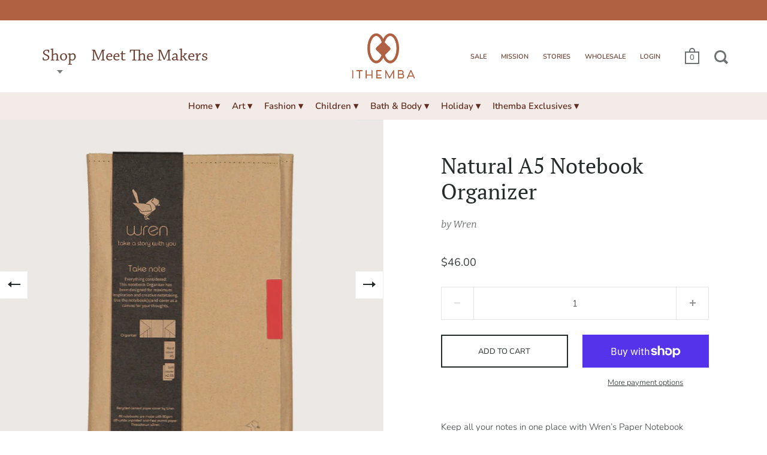

--- FILE ---
content_type: text/html; charset=utf-8
request_url: https://shopithemba.com/products/natural-notebook-organizer
body_size: 61077
content:
<!doctype html>
<html class="no-js" lang="en">
<head>

  <meta charset="utf-8">
  <meta name="viewport" content="width=device-width,initial-scale=1,maximum-scale=1,user-scalable=no">
  <meta http-equiv="X-UA-Compatible" content="IE=edge"> 

  
    <link rel="shortcut icon" href="//shopithemba.com/cdn/shop/files/shopithemba_32x32.png?v=1613784704" type="image/png" />
  
 
  

  <title>
    
      Natural A5 Notebook Organizer &ndash; Ithemba Creations 
    
  </title>

  
    <meta name="description" content="Keep all your notes in one place with Wren’s Paper Notebook Organizer made using our specially treated reclaimed paper and cotton! This Organizer will answer your deep-longing for perfect desk-on-the-go and notebook simplicity and order! Made using a single sheet of paper fused to black cotton for strength that is coat">
  

  



  <meta property="og:type" content="product">
  <meta property="og:title" content="Natural A5 Notebook Organizer">

  
    <meta property="og:image" content="http://shopithemba.com/cdn/shop/products/wren12a_1024x.png?v=1667183255">
    <meta property="og:image:secure_url" content="https://shopithemba.com/cdn/shop/products/wren12a_1024x.png?v=1667183255">
    <meta property="og:image:width" content="1024">
    <meta property="og:image:height" content="1024">
  
    <meta property="og:image" content="http://shopithemba.com/cdn/shop/products/wren12c_1024x.png?v=1667183255">
    <meta property="og:image:secure_url" content="https://shopithemba.com/cdn/shop/products/wren12c_1024x.png?v=1667183255">
    <meta property="og:image:width" content="1024">
    <meta property="og:image:height" content="1024">
  
    <meta property="og:image" content="http://shopithemba.com/cdn/shop/products/wren12b_1024x.png?v=1667183255">
    <meta property="og:image:secure_url" content="https://shopithemba.com/cdn/shop/products/wren12b_1024x.png?v=1667183255">
    <meta property="og:image:width" content="1024">
    <meta property="og:image:height" content="1024">
  

  <meta property="product:price:amount" content="46.00">
  <meta property="product:price:currency" content="USD">
  <meta property="product:availability" content="in stock">




  <meta property="og:description" content="Keep all your notes in one place with Wren’s Paper Notebook Organizer made using our specially treated reclaimed paper and cotton! This Organizer will answer your deep-longing for perfect desk-on-the-go and notebook simplicity and order! Made using a single sheet of paper fused to black cotton for strength that is coat">


<meta property="og:url" content="https://shopithemba.com/products/natural-notebook-organizer">
<meta property="og:site_name" content="Ithemba Creations ">



<meta name="twitter:card" content="summary">


  <meta name="twitter:title" content="Natural A5 Notebook Organizer">
  <meta name="twitter:description" content="Keep all your notes in one place with Wren’s Paper Notebook Organizer made using our specially treated reclaimed paper and cotton! This Organizer will answer your deep-longing for perfect desk-on-the-go and notebook simplicity and order! Made using a single sheet of paper fused to black cotton for strength that is coated to be water resistant. Each side is folded over to give you a magic magnetic double close system (you can fold the cover left-to-right, or right-to-left). This is a great product for those left-handers or ambidextrous souls! A5 SizeInside there is space for 5 pen and card holders as well as two note pockets. The notebook is very special as well…. Made in South Africa with brown craft cover (reinforced) that is debossed with a subtle Wren bird at the bottom.  Linen reinforced spine and thread sewn (for proper">
  <meta name="twitter:image" content="https://shopithemba.com/cdn/shop/products/wren12a_600x600_crop_center.png?v=1667183255">

  
  <script type="application/ld+json">
  {
    "@context": "http://schema.org",
    "@type": "Product",
    "offers": [{
          "@type": "Offer",
          "name": "Default Title",
          "availability":"https://schema.org/InStock",
          "price": 46.0,
          "priceCurrency": "USD",
          "priceValidUntil": "2026-01-26","sku": "NATA5.ws","url": "/products/natural-notebook-organizer/products/natural-notebook-organizer?variant=44007288045819"
        }
],
    "brand": {
      "name": "Wren"
    },
    "name": "Natural A5 Notebook Organizer",
    "description": "Keep all your notes in one place with Wren’s Paper Notebook Organizer made using our specially treated reclaimed paper and cotton!\nThis Organizer will answer your deep-longing for perfect desk-on-the-go and notebook simplicity and order!\nMade using a single sheet of paper fused to black cotton for strength that is coated to be water resistant. Each side is folded over to give you a magic magnetic double close system (you can fold the cover left-to-right, or right-to-left). This is a great product for those left-handers or ambidextrous souls!\nA5 SizeInside there is space for 5 pen and card holders as well as two note pockets.\nThe notebook is very special as well…. Made in South Africa with brown craft cover (reinforced) that is debossed with a subtle Wren bird at the bottom.  Linen reinforced spine and thread sewn (for proper strong bind) 128pp unprinted off-white acid free paper. Petersham red ribbon to mark your place and trimmed corners to ensure no sharp edges cut into your hands. If you love Notebooks and Journals, you will love the simplicity of this well-made notebook.",
    "category": "Notebook Organizer",
    "url": "/products/natural-notebook-organizer/products/natural-notebook-organizer",
    "sku": "NATA5.ws",
    "image": {
      "@type": "ImageObject",
      "url": "https://shopithemba.com/cdn/shop/products/wren12a_1024x.png?v=1667183255",
      "image": "https://shopithemba.com/cdn/shop/products/wren12a_1024x.png?v=1667183255",
      "name": "Natural A5 Notebook Organizer",
      "width": "1024",
      "height": "1024"
    }
  }
  </script>



  <script type="application/ld+json">
  {
    "@context": "http://schema.org",
    "@type": "BreadcrumbList",
  "itemListElement": [{
      "@type": "ListItem",
      "position": 1,
      "name": "Translation missing: en.general.breadcrumb.home",
      "item": "https://shopithemba.com"
    },{
          "@type": "ListItem",
          "position": 2,
          "name": "Natural A5 Notebook Organizer",
          "item": "https://shopithemba.com/products/natural-notebook-organizer"
        }]
  }
  </script>



  <script type="application/ld+json">
  {
    "@context": "http://schema.org",
    "@type" : "Organization",
  "name" : "Ithemba Creations ",
  "url" : "https://shopithemba.com",
  "sameAs" : [, "https:\/\/www.facebook.com\/ithembacreations" , "https:\/\/www.pinterest.com\/shopithemba" , "https:\/\/www.instagram.com\/ithembacreations\/" ],
  "potentialAction": {
    "@type": "SearchAction",
    "target": "/search?q={search_term}",
    "query-input": "required name=search_term"
  }
  }
  </script>


  <link rel="canonical" href="https://shopithemba.com/products/natural-notebook-organizer">

  <link rel="preload" as="style" href="//shopithemba.com/cdn/shop/t/15/assets/css_main.scss.css?v=112602740786367584971762370473">
  <link rel="preconnect" href="//fonts.shopifycdn.com">

  <link href="//shopithemba.com/cdn/shop/t/15/assets/css_main.scss.css?v=112602740786367584971762370473" rel="stylesheet" type="text/css" media="all" />
  <link href="//shopithemba.com/cdn/shop/t/15/assets/custom.css?v=66031817457432055401745732005" rel="stylesheet" type="text/css" media="all" />

  <script>window.performance && window.performance.mark && window.performance.mark('shopify.content_for_header.start');</script><meta id="shopify-digital-wallet" name="shopify-digital-wallet" content="/45191200924/digital_wallets/dialog">
<meta name="shopify-checkout-api-token" content="e5665a37400995ff97346d69c7d75571">
<meta id="in-context-paypal-metadata" data-shop-id="45191200924" data-venmo-supported="true" data-environment="production" data-locale="en_US" data-paypal-v4="true" data-currency="USD">
<link rel="alternate" hreflang="x-default" href="https://shopithemba.com/products/natural-notebook-organizer">
<link rel="alternate" hreflang="en" href="https://shopithemba.com/products/natural-notebook-organizer">
<link rel="alternate" hreflang="en-AU" href="https://shopithemba.com/en-au/products/natural-notebook-organizer">
<link rel="alternate" type="application/json+oembed" href="https://shopithemba.com/products/natural-notebook-organizer.oembed">
<script async="async" src="/checkouts/internal/preloads.js?locale=en-US"></script>
<link rel="preconnect" href="https://shop.app" crossorigin="anonymous">
<script async="async" src="https://shop.app/checkouts/internal/preloads.js?locale=en-US&shop_id=45191200924" crossorigin="anonymous"></script>
<script id="shopify-features" type="application/json">{"accessToken":"e5665a37400995ff97346d69c7d75571","betas":["rich-media-storefront-analytics"],"domain":"shopithemba.com","predictiveSearch":true,"shopId":45191200924,"locale":"en"}</script>
<script>var Shopify = Shopify || {};
Shopify.shop = "shopithemba.myshopify.com";
Shopify.locale = "en";
Shopify.currency = {"active":"USD","rate":"1.0"};
Shopify.country = "US";
Shopify.theme = {"name":"Split - v2.2 - Category-menu","id":138171449595,"schema_name":"Split","schema_version":"2.4.1","theme_store_id":842,"role":"main"};
Shopify.theme.handle = "null";
Shopify.theme.style = {"id":null,"handle":null};
Shopify.cdnHost = "shopithemba.com/cdn";
Shopify.routes = Shopify.routes || {};
Shopify.routes.root = "/";</script>
<script type="module">!function(o){(o.Shopify=o.Shopify||{}).modules=!0}(window);</script>
<script>!function(o){function n(){var o=[];function n(){o.push(Array.prototype.slice.apply(arguments))}return n.q=o,n}var t=o.Shopify=o.Shopify||{};t.loadFeatures=n(),t.autoloadFeatures=n()}(window);</script>
<script>
  window.ShopifyPay = window.ShopifyPay || {};
  window.ShopifyPay.apiHost = "shop.app\/pay";
  window.ShopifyPay.redirectState = null;
</script>
<script id="shop-js-analytics" type="application/json">{"pageType":"product"}</script>
<script defer="defer" async type="module" src="//shopithemba.com/cdn/shopifycloud/shop-js/modules/v2/client.init-shop-cart-sync_DlSlHazZ.en.esm.js"></script>
<script defer="defer" async type="module" src="//shopithemba.com/cdn/shopifycloud/shop-js/modules/v2/chunk.common_D16XZWos.esm.js"></script>
<script type="module">
  await import("//shopithemba.com/cdn/shopifycloud/shop-js/modules/v2/client.init-shop-cart-sync_DlSlHazZ.en.esm.js");
await import("//shopithemba.com/cdn/shopifycloud/shop-js/modules/v2/chunk.common_D16XZWos.esm.js");

  window.Shopify.SignInWithShop?.initShopCartSync?.({"fedCMEnabled":true,"windoidEnabled":true});

</script>
<script>
  window.Shopify = window.Shopify || {};
  if (!window.Shopify.featureAssets) window.Shopify.featureAssets = {};
  window.Shopify.featureAssets['shop-js'] = {"shop-cart-sync":["modules/v2/client.shop-cart-sync_DKWYiEUO.en.esm.js","modules/v2/chunk.common_D16XZWos.esm.js"],"init-fed-cm":["modules/v2/client.init-fed-cm_vfPMjZAC.en.esm.js","modules/v2/chunk.common_D16XZWos.esm.js"],"init-shop-email-lookup-coordinator":["modules/v2/client.init-shop-email-lookup-coordinator_CR38P6MB.en.esm.js","modules/v2/chunk.common_D16XZWos.esm.js"],"init-shop-cart-sync":["modules/v2/client.init-shop-cart-sync_DlSlHazZ.en.esm.js","modules/v2/chunk.common_D16XZWos.esm.js"],"shop-cash-offers":["modules/v2/client.shop-cash-offers_CJw4IQ6B.en.esm.js","modules/v2/chunk.common_D16XZWos.esm.js","modules/v2/chunk.modal_UwFWkumu.esm.js"],"shop-toast-manager":["modules/v2/client.shop-toast-manager_BY778Uv6.en.esm.js","modules/v2/chunk.common_D16XZWos.esm.js"],"init-windoid":["modules/v2/client.init-windoid_DVhZdEm3.en.esm.js","modules/v2/chunk.common_D16XZWos.esm.js"],"shop-button":["modules/v2/client.shop-button_D2ZzKUPa.en.esm.js","modules/v2/chunk.common_D16XZWos.esm.js"],"avatar":["modules/v2/client.avatar_BTnouDA3.en.esm.js"],"init-customer-accounts-sign-up":["modules/v2/client.init-customer-accounts-sign-up_CQZUmjGN.en.esm.js","modules/v2/client.shop-login-button_Cu5K-F7X.en.esm.js","modules/v2/chunk.common_D16XZWos.esm.js","modules/v2/chunk.modal_UwFWkumu.esm.js"],"pay-button":["modules/v2/client.pay-button_CcBqbGU7.en.esm.js","modules/v2/chunk.common_D16XZWos.esm.js"],"init-shop-for-new-customer-accounts":["modules/v2/client.init-shop-for-new-customer-accounts_B5DR5JTE.en.esm.js","modules/v2/client.shop-login-button_Cu5K-F7X.en.esm.js","modules/v2/chunk.common_D16XZWos.esm.js","modules/v2/chunk.modal_UwFWkumu.esm.js"],"shop-login-button":["modules/v2/client.shop-login-button_Cu5K-F7X.en.esm.js","modules/v2/chunk.common_D16XZWos.esm.js","modules/v2/chunk.modal_UwFWkumu.esm.js"],"shop-follow-button":["modules/v2/client.shop-follow-button_BX8Slf17.en.esm.js","modules/v2/chunk.common_D16XZWos.esm.js","modules/v2/chunk.modal_UwFWkumu.esm.js"],"init-customer-accounts":["modules/v2/client.init-customer-accounts_DjKkmQ2w.en.esm.js","modules/v2/client.shop-login-button_Cu5K-F7X.en.esm.js","modules/v2/chunk.common_D16XZWos.esm.js","modules/v2/chunk.modal_UwFWkumu.esm.js"],"lead-capture":["modules/v2/client.lead-capture_ChWCg7nV.en.esm.js","modules/v2/chunk.common_D16XZWos.esm.js","modules/v2/chunk.modal_UwFWkumu.esm.js"],"checkout-modal":["modules/v2/client.checkout-modal_DPnpVyv-.en.esm.js","modules/v2/chunk.common_D16XZWos.esm.js","modules/v2/chunk.modal_UwFWkumu.esm.js"],"shop-login":["modules/v2/client.shop-login_leRXJtcZ.en.esm.js","modules/v2/chunk.common_D16XZWos.esm.js","modules/v2/chunk.modal_UwFWkumu.esm.js"],"payment-terms":["modules/v2/client.payment-terms_Bp9K0NXD.en.esm.js","modules/v2/chunk.common_D16XZWos.esm.js","modules/v2/chunk.modal_UwFWkumu.esm.js"]};
</script>
<script>(function() {
  var isLoaded = false;
  function asyncLoad() {
    if (isLoaded) return;
    isLoaded = true;
    var urls = ["https:\/\/static.klaviyo.com\/onsite\/js\/klaviyo.js?company_id=XnwLAc\u0026shop=shopithemba.myshopify.com","https:\/\/static.klaviyo.com\/onsite\/js\/klaviyo.js?company_id=XnwLAc\u0026shop=shopithemba.myshopify.com","https:\/\/api.omegatheme.com\/facebook-chat\/client\/omg-fbc-custom.js?shop=shopithemba.myshopify.com","https:\/\/api.omegatheme.com\/facebook-chat\/client\/omgFbChatCheckInstallApp.js?v=1653287821\u0026shop=shopithemba.myshopify.com","https:\/\/wrapin.prezenapps.com\/public\/js\/load-wrapin-v5-app.js?shop=shopithemba.myshopify.com"];
    for (var i = 0; i < urls.length; i++) {
      var s = document.createElement('script');
      s.type = 'text/javascript';
      s.async = true;
      s.src = urls[i];
      var x = document.getElementsByTagName('script')[0];
      x.parentNode.insertBefore(s, x);
    }
  };
  if(window.attachEvent) {
    window.attachEvent('onload', asyncLoad);
  } else {
    window.addEventListener('load', asyncLoad, false);
  }
})();</script>
<script id="__st">var __st={"a":45191200924,"offset":-18000,"reqid":"a6f8b9c5-0c8f-4821-a2d0-b2a4ade65cc1-1768578443","pageurl":"shopithemba.com\/products\/natural-notebook-organizer","u":"2f5d39cc1b09","p":"product","rtyp":"product","rid":7959678091515};</script>
<script>window.ShopifyPaypalV4VisibilityTracking = true;</script>
<script id="captcha-bootstrap">!function(){'use strict';const t='contact',e='account',n='new_comment',o=[[t,t],['blogs',n],['comments',n],[t,'customer']],c=[[e,'customer_login'],[e,'guest_login'],[e,'recover_customer_password'],[e,'create_customer']],r=t=>t.map((([t,e])=>`form[action*='/${t}']:not([data-nocaptcha='true']) input[name='form_type'][value='${e}']`)).join(','),a=t=>()=>t?[...document.querySelectorAll(t)].map((t=>t.form)):[];function s(){const t=[...o],e=r(t);return a(e)}const i='password',u='form_key',d=['recaptcha-v3-token','g-recaptcha-response','h-captcha-response',i],f=()=>{try{return window.sessionStorage}catch{return}},m='__shopify_v',_=t=>t.elements[u];function p(t,e,n=!1){try{const o=window.sessionStorage,c=JSON.parse(o.getItem(e)),{data:r}=function(t){const{data:e,action:n}=t;return t[m]||n?{data:e,action:n}:{data:t,action:n}}(c);for(const[e,n]of Object.entries(r))t.elements[e]&&(t.elements[e].value=n);n&&o.removeItem(e)}catch(o){console.error('form repopulation failed',{error:o})}}const l='form_type',E='cptcha';function T(t){t.dataset[E]=!0}const w=window,h=w.document,L='Shopify',v='ce_forms',y='captcha';let A=!1;((t,e)=>{const n=(g='f06e6c50-85a8-45c8-87d0-21a2b65856fe',I='https://cdn.shopify.com/shopifycloud/storefront-forms-hcaptcha/ce_storefront_forms_captcha_hcaptcha.v1.5.2.iife.js',D={infoText:'Protected by hCaptcha',privacyText:'Privacy',termsText:'Terms'},(t,e,n)=>{const o=w[L][v],c=o.bindForm;if(c)return c(t,g,e,D).then(n);var r;o.q.push([[t,g,e,D],n]),r=I,A||(h.body.append(Object.assign(h.createElement('script'),{id:'captcha-provider',async:!0,src:r})),A=!0)});var g,I,D;w[L]=w[L]||{},w[L][v]=w[L][v]||{},w[L][v].q=[],w[L][y]=w[L][y]||{},w[L][y].protect=function(t,e){n(t,void 0,e),T(t)},Object.freeze(w[L][y]),function(t,e,n,w,h,L){const[v,y,A,g]=function(t,e,n){const i=e?o:[],u=t?c:[],d=[...i,...u],f=r(d),m=r(i),_=r(d.filter((([t,e])=>n.includes(e))));return[a(f),a(m),a(_),s()]}(w,h,L),I=t=>{const e=t.target;return e instanceof HTMLFormElement?e:e&&e.form},D=t=>v().includes(t);t.addEventListener('submit',(t=>{const e=I(t);if(!e)return;const n=D(e)&&!e.dataset.hcaptchaBound&&!e.dataset.recaptchaBound,o=_(e),c=g().includes(e)&&(!o||!o.value);(n||c)&&t.preventDefault(),c&&!n&&(function(t){try{if(!f())return;!function(t){const e=f();if(!e)return;const n=_(t);if(!n)return;const o=n.value;o&&e.removeItem(o)}(t);const e=Array.from(Array(32),(()=>Math.random().toString(36)[2])).join('');!function(t,e){_(t)||t.append(Object.assign(document.createElement('input'),{type:'hidden',name:u})),t.elements[u].value=e}(t,e),function(t,e){const n=f();if(!n)return;const o=[...t.querySelectorAll(`input[type='${i}']`)].map((({name:t})=>t)),c=[...d,...o],r={};for(const[a,s]of new FormData(t).entries())c.includes(a)||(r[a]=s);n.setItem(e,JSON.stringify({[m]:1,action:t.action,data:r}))}(t,e)}catch(e){console.error('failed to persist form',e)}}(e),e.submit())}));const S=(t,e)=>{t&&!t.dataset[E]&&(n(t,e.some((e=>e===t))),T(t))};for(const o of['focusin','change'])t.addEventListener(o,(t=>{const e=I(t);D(e)&&S(e,y())}));const B=e.get('form_key'),M=e.get(l),P=B&&M;t.addEventListener('DOMContentLoaded',(()=>{const t=y();if(P)for(const e of t)e.elements[l].value===M&&p(e,B);[...new Set([...A(),...v().filter((t=>'true'===t.dataset.shopifyCaptcha))])].forEach((e=>S(e,t)))}))}(h,new URLSearchParams(w.location.search),n,t,e,['guest_login'])})(!0,!0)}();</script>
<script integrity="sha256-4kQ18oKyAcykRKYeNunJcIwy7WH5gtpwJnB7kiuLZ1E=" data-source-attribution="shopify.loadfeatures" defer="defer" src="//shopithemba.com/cdn/shopifycloud/storefront/assets/storefront/load_feature-a0a9edcb.js" crossorigin="anonymous"></script>
<script crossorigin="anonymous" defer="defer" src="//shopithemba.com/cdn/shopifycloud/storefront/assets/shopify_pay/storefront-65b4c6d7.js?v=20250812"></script>
<script data-source-attribution="shopify.dynamic_checkout.dynamic.init">var Shopify=Shopify||{};Shopify.PaymentButton=Shopify.PaymentButton||{isStorefrontPortableWallets:!0,init:function(){window.Shopify.PaymentButton.init=function(){};var t=document.createElement("script");t.src="https://shopithemba.com/cdn/shopifycloud/portable-wallets/latest/portable-wallets.en.js",t.type="module",document.head.appendChild(t)}};
</script>
<script data-source-attribution="shopify.dynamic_checkout.buyer_consent">
  function portableWalletsHideBuyerConsent(e){var t=document.getElementById("shopify-buyer-consent"),n=document.getElementById("shopify-subscription-policy-button");t&&n&&(t.classList.add("hidden"),t.setAttribute("aria-hidden","true"),n.removeEventListener("click",e))}function portableWalletsShowBuyerConsent(e){var t=document.getElementById("shopify-buyer-consent"),n=document.getElementById("shopify-subscription-policy-button");t&&n&&(t.classList.remove("hidden"),t.removeAttribute("aria-hidden"),n.addEventListener("click",e))}window.Shopify?.PaymentButton&&(window.Shopify.PaymentButton.hideBuyerConsent=portableWalletsHideBuyerConsent,window.Shopify.PaymentButton.showBuyerConsent=portableWalletsShowBuyerConsent);
</script>
<script>
  function portableWalletsCleanup(e){e&&e.src&&console.error("Failed to load portable wallets script "+e.src);var t=document.querySelectorAll("shopify-accelerated-checkout .shopify-payment-button__skeleton, shopify-accelerated-checkout-cart .wallet-cart-button__skeleton"),e=document.getElementById("shopify-buyer-consent");for(let e=0;e<t.length;e++)t[e].remove();e&&e.remove()}function portableWalletsNotLoadedAsModule(e){e instanceof ErrorEvent&&"string"==typeof e.message&&e.message.includes("import.meta")&&"string"==typeof e.filename&&e.filename.includes("portable-wallets")&&(window.removeEventListener("error",portableWalletsNotLoadedAsModule),window.Shopify.PaymentButton.failedToLoad=e,"loading"===document.readyState?document.addEventListener("DOMContentLoaded",window.Shopify.PaymentButton.init):window.Shopify.PaymentButton.init())}window.addEventListener("error",portableWalletsNotLoadedAsModule);
</script>

<script type="module" src="https://shopithemba.com/cdn/shopifycloud/portable-wallets/latest/portable-wallets.en.js" onError="portableWalletsCleanup(this)" crossorigin="anonymous"></script>
<script nomodule>
  document.addEventListener("DOMContentLoaded", portableWalletsCleanup);
</script>

<link id="shopify-accelerated-checkout-styles" rel="stylesheet" media="screen" href="https://shopithemba.com/cdn/shopifycloud/portable-wallets/latest/accelerated-checkout-backwards-compat.css" crossorigin="anonymous">
<style id="shopify-accelerated-checkout-cart">
        #shopify-buyer-consent {
  margin-top: 1em;
  display: inline-block;
  width: 100%;
}

#shopify-buyer-consent.hidden {
  display: none;
}

#shopify-subscription-policy-button {
  background: none;
  border: none;
  padding: 0;
  text-decoration: underline;
  font-size: inherit;
  cursor: pointer;
}

#shopify-subscription-policy-button::before {
  box-shadow: none;
}

      </style>

<script>window.performance && window.performance.mark && window.performance.mark('shopify.content_for_header.end');</script>
  
  <script src="//code.jquery.com/jquery-3.4.1.min.js" type="text/javascript"></script>

  

  <noscript>
    <link href="//shopithemba.com/cdn/shop/t/15/assets/css_noscript.scss.css?v=184054722418888357461701197183" rel="stylesheet" type="text/css" media="all" />
  </noscript>
  
 <meta name="facebook-domain-verification" content="2d4t7ankq24dj3m1jlc9qxfqiafkg8" />


                    <script id="omgfbc-script" type='text/javascript' data-type="custom">
    var facebookChatSettings = {"id":"81210","shop":"shopithemba.myshopify.com","script_tag_id":null,"page_info":{"user_name":"Faye Tones","access_token":"EAAbSADU4UKABAHSCLIU9tJfDRIVmQ2SmcN4QahpLZADr5kDsYCle70m7iHJH9phNZBlhJFJ73TAdddpMEYQ0yQboYhRXZA9a7cQ4VkWlvlZATEDyrcGrMOZAltPOxuqbOT7dKZCes7uNAyNWd0OOUWRqVhSZBpGBy3HFr9tcBR68Xc8UErOHTKF","category":"Retail Company","category_list":[{"id":"2239","name":"Retail Company"},{"id":"180816211956170","name":"Cultural Gifts Store"},{"id":"191647907538150","name":"Gift Shop"}],"name":"Ithemba Creations","id":"114246143677289","tasks":["ANALYZE","ADVERTISE","MESSAGING","MODERATE","CREATE_CONTENT","MANAGE"]},"language":"en_US","position":"99","greeting_message":"Hi! How can we help you?","icon_type":"icon_1","icon_text":"","tab_size":"medium","auto_display":"0","tab_color":"#ffffff","icon_text_color":"#b85a25","theme_color":"#a74c1a","custom_css":{"status":false,"code":""},"working_time":{"status":"1","start":"01:00","end":"23:59","time_zone":"America\/Denver","not_available_option":"noneOpt","email":{"username":"","password":"","smtp":"smtp.gmail.com","port":"465","encryption":"ssl"},"fb_messages":"It's none - working time. We'll be back and support you!"},"status_connect":"2","app_status":"1","device_target":"0","page_target":"0","margin_bottom":"30","chat_type":"0","exclude_pages":["template-cart"],"specific_pages":["template-index"],"plan":"free","active_plan_at":"1635922978","last_access":"1653410797","deleted":"0","shop_info":{"id":45191200924,"name":"Ithemba","email":"hello@shopithemba.com","domain":"shopithemba.com","province":"Florida","country":"US","address1":"86022 Sinatra St","zip":"32097","city":"Yulee","source":null,"phone":"9045574830","latitude":30.617968300000001,"longitude":-81.591107899999997,"primary_locale":"en","address2":"","created_at":"2020-08-11T14:47:26-04:00","updated_at":"2021-11-02T10:40:26-04:00","country_code":"US","country_name":"United States","currency":"USD","customer_email":"hello@shopithemba.com","timezone":"(GMT-05:00) America\/New_York","iana_timezone":"America\/New_York","shop_owner":"Faye Tones","money_format":"$","money_with_currency_format":"$ USD","weight_unit":"lb","province_code":"FL","taxes_included":false,"auto_configure_tax_inclusivity":null,"tax_shipping":true,"county_taxes":true,"plan_display_name":"Shopify","plan_name":"professional","has_discounts":true,"has_gift_cards":true,"myshopify_domain":"shopithemba.myshopify.com","google_apps_domain":null,"google_apps_login_enabled":null,"money_in_emails_format":"$","money_with_currency_in_emails_format":"$ USD","eligible_for_payments":true,"requires_extra_payments_agreement":false,"password_enabled":false,"has_storefront":true,"eligible_for_card_reader_giveaway":true,"finances":true,"primary_location_id":52084277404,"cookie_consent_level":"implicit","visitor_tracking_consent_preference":"allow_all","checkout_api_supported":true,"multi_location_enabled":true,"setup_required":false,"pre_launch_enabled":false,"enabled_presentment_currencies":["CAD","EUR","GBP","USD"]},"weekdays":[{"name":"Sunday","id":"0"},{"name":"Monday","id":"1"},{"name":"Tuesday","id":"2"},{"name":"Wednesday","id":"3"},{"name":"Thursday","id":"4"},{"name":"Friday","id":"5"},{"name":"Saturday","id":"6"}],"show_after":"0","update_cache":"0","tab_style":"two_box","version_app":"1","theme_publish":"127126274204","display_mode":"customize","white_list_domain":"[\"shopithemba.myshopify.com\",\"shopithemba.com\",\"www.shopithemba.com\"]","customer_question":"","infomation_fb_user":"{\"login_long_access_token\":\"EAAbSADU4UKABABTkGMOwsEGZCrxctWwZBvigRASmfZAtBOsthDXDgKDgLx9ohX7sCT6MENfdm4MVb9s7f4ajHjo2WWQlvrZB7zT0wgdyjzK9ZAO2nEdLkU46DuTu8u18WcImhOjnNBwuVnkTrLKCGlZAKrWQpX6cgjlDUe7BWzpgZDZD\",\"name\":\"Faye Tones\",\"id\":\"10159360131320240\",\"list_page_access\":{\"optionsPage\":[],\"listPageFB\":[{\"access_token\":\"EAAbSADU4UKABAHSCLIU9tJfDRIVmQ2SmcN4QahpLZADr5kDsYCle70m7iHJH9phNZBlhJFJ73TAdddpMEYQ0yQboYhRXZA9a7cQ4VkWlvlZATEDyrcGrMOZAltPOxuqbOT7dKZCes7uNAyNWd0OOUWRqVhSZBpGBy3HFr9tcBR68Xc8UErOHTKF\",\"category\":\"Retail Company\",\"category_list\":[{\"id\":\"2239\",\"name\":\"Retail Company\"},{\"id\":\"180816211956170\",\"name\":\"Cultural Gifts Store\"},{\"id\":\"191647907538150\",\"name\":\"Gift Shop\"}],\"name\":\"Ithemba Creations\",\"id\":\"114246143677289\",\"tasks\":[\"ANALYZE\",\"ADVERTISE\",\"MESSAGING\",\"MODERATE\",\"CREATE_CONTENT\",\"MANAGE\"],\"user_name\":\"Faye Tones\"}],\"pageIdChose\":\"114246143677289\"}}","show_greeting_message":"1","enable_fb_chat_btn":"1","facebook_message_options":"0","enable_abandoned_campaign":"1","fb_page_id":"114246143677289","app_fb_id":"1919748194980000","version_code":"1.1.6","id_discount_code":"0","is_install":"1","urlApp":"https:\/\/api.omegatheme.com\/facebook-chat\/","abTests":{"upgrade_price_Oct_2021":true,"intergrate_instagram_Oct_2021":true,"auto_reply_Dec_2021":true,"list_subscriber_Oct_2021":true,"welcome_popup_widget_Oct_2021":true,"customer_io_Dec_2021":true,"trial_price_plan_Dec_2021":true,"theme_app_extension_Jan_2022":true,"shipping_noti_Jun_2021":true,"get_contact_infor_Feb_2022":true},"addCartWidget":null,"appIdFB":"1919748194980000"};
    var iconHtml = {"icon_1":"<svg xmlns='http:\/\/www.w3.org\/2000\/svg' width='25' height='25' viewBox='96 93 322 324'><g><path d='M257 93c-88.918 0-161 67.157-161 150 0 47.205 23.412 89.311 60 116.807V417l54.819-30.273C225.449 390.801 240.948 393 257 393c88.918 0 161-67.157 161-150S345.918 93 257 93zm16 202l-41-44-80 44 88-94 42 44 79-44-88 94z'><\/path><rect x='13.445' y='20.996' width='37' height='4'><\/rect><rect x='13.445' y='32.828' width='37' height='4'><\/rect><rect x='13.445' y='44.66' width='37' height='4'><\/rect><\/g><\/svg>","icon_2":"<svg xmlns='http:\/\/www.w3.org\/2000\/svg' width='25' height='25' viewBox='0 0 24 24'><path d='M9 8h-3v4h3v12h5v-12h3.642l.358-4h-4v-1.667c0-.955.192-1.333 1.115-1.333h2.885v-5h-3.808c-3.596 0-5.192 1.583-5.192 4.615v3.385z'><\/path><\/svg>","icon_3":"<svg width='25' height='25' version='1.1' id='Capa_1' xmlns='http:\/\/www.w3.org\/2000\/svg' xmlns:xlink='http:\/\/www.w3.org\/1999\/xlink' x='0px' y='0px' viewBox='0 0 88.695 88.695' xml:space='preserve'> <g><path d='M84.351,68.07c2.508-4.59,3.829-9.759,3.829-15.006c0-13.118-8.112-24.36-19.575-29.021 C62.65,12.338,50.493,4.295,36.486,4.295c-19.862,0-36.021,16.159-36.021,36.021c0,6.072,1.541,12.057,4.462,17.36L0,76.059 l18.011-4.824c5.403,3.236,11.549,4.975,17.862,5.082c5.558,5.019,12.913,8.083,20.973,8.083c5.64,0,11.142-1.512,15.971-4.379 l15.878,4.254L84.351,68.07z M18.655,66.921L5.657,70.402l3.561-13.285l-0.419-0.72c-2.835-4.873-4.334-10.434-4.334-16.082 c0-17.656,14.365-32.021,32.021-32.021s32.021,14.364,32.021,32.021S54.142,72.337,36.486,72.337 c-6.066,0-11.976-1.711-17.091-4.948L18.655,66.921z M83.037,78.618l-10.861-2.91l-0.74,0.468C67.07,78.94,62.025,80.4,56.847,80.4 c-5.511,0-10.633-1.656-14.93-4.473c17.294-2.626,30.59-17.595,30.59-35.611c0-3.712-0.565-7.294-1.612-10.667 c7.947,4.786,13.286,13.48,13.286,23.415c0,4.823-1.28,9.57-3.701,13.728l-0.419,0.72L83.037,78.618z'><\/path><\/g><\/svg>","icon_4":"<svg width='25' height='25' version='1.1' id='Capa_1' xmlns='http:\/\/www.w3.org\/2000\/svg' xmlns:xlink='http:\/\/www.w3.org\/1999\/xlink' x='0px' y='0px' viewBox='0 0 81.146 81.146' xml:space='preserve'><g><path d='M11.902,67.18l0.021-14.51L0,52.559V8.524h64.319v44.053h-31.25L11.902,67.18z M4,48.596l11.928,0.111l-0.016,10.846 l15.911-10.976h28.496V12.524H4V48.596z'><\/path><path d='M81.146,26.524H64.319v-18H0v44.035l11.922,0.111l-0.021,14.51L31.16,53.895v7.167h24.152l16.763,11.561l-0.018-11.495 l9.089-0.084V26.524z M4,48.596V12.524h56.319v36.053H31.823L15.912,59.553l0.016-10.846L4,48.596z M77.146,57.08l-9.095,0.084 l0.012,7.833l-11.505-7.936H35.16v-4.484h29.159V30.524h12.827C77.146,30.524,77.146,57.08,77.146,57.08z'><\/path><\/g><\/svg>","icon_5":"<svg width='25' height='25' version='1.1' id='Capa_1' xmlns='http:\/\/www.w3.org\/2000\/svg' xmlns:xlink='http:\/\/www.w3.org\/1999\/xlink' x='0px' y='0px' viewBox='0 0 75.333 75.333' xml:space='preserve'><g><path d='M37.666,75.318l-9.413-16.303H17c-9.374,0-17-7.626-17-17v-25c0-9.374,7.626-17,17-17h41.333c9.374,0,17,7.626,17,17v25 c0,9.374-7.626,17-17,17H47.078L37.666,75.318z M17,4.016c-7.168,0-13,5.832-13,13v25c0,7.168,5.832,13,13,13h13.563l7.103,12.302 l7.104-12.303h13.563c7.168,0,13-5.832,13-13v-25c0-7.168-5.832-13-13-13L17,4.016L17,4.016z'><\/path><circle cx='54.822' cy='31.128' r='4.206'><\/circle><circle cx='37.667' cy='31.128' r='4.206'><\/circle><circle cx='20.511' cy='31.128' r='4.206'><\/circle><\/g><\/svg>","icon_6":"<svg width='25' height='25' version='1.1' id='Capa_1' xmlns='http:\/\/www.w3.org\/2000\/svg' xmlns:xlink='http:\/\/www.w3.org\/1999\/xlink' x='0px' y='0px' viewBox='0 0 71.015 71.015' xml:space='preserve'><g><circle cx='52.46' cy='27.353' r='4.206'><\/circle><circle cx='35.306' cy='27.353' r='4.206'><\/circle><circle cx='18.151' cy='27.353' r='4.206'><\/circle><path d='M13.223,67.769l0.022-15.916L0,51.728V3.247h71.015v48.5H36.448L13.223,67.769z M4,47.765l13.25,0.125l-0.017,12.252 l17.968-12.396h31.813v-40.5H4V47.765z'><\/path><\/g><\/svg>","icon_7":"<svg xmlns='http:\/\/www.w3.org\/2000\/svg' width='25' height='25' viewBox='0 0 512 512'><path d='M456,224V200a8,8,0,0,0-8-8h-8.18C435.61,94.24,354.78,16,256,16S76.39,94.24,72.18,192H64a8,8,0,0,0-8,8v24A48.051,48.051,0,0,0,8,272v96a48.051,48.051,0,0,0,48,48h8v16a48.051,48.051,0,0,0,48,48H216v8a8,8,0,0,0,8,8h64a8,8,0,0,0,8-8V456a8,8,0,0,0-8-8H224a8,8,0,0,0-8,8v8H112a32.036,32.036,0,0,1-32-32V416h32a8,8,0,0,0,8-8V392h4a28.031,28.031,0,0,0,28-28V276a28.031,28.031,0,0,0-28-28h-4V200c0-74.99,61.01-136,136-136s136,61.01,136,136v48h-4a28.031,28.031,0,0,0-28,28v88a28.031,28.031,0,0,0,28,28h4v16a8,8,0,0,0,8,8h56a48.051,48.051,0,0,0,48-48V272A48.051,48.051,0,0,0,456,224ZM232,464h48v16H232Zm160-88h-4a12.01,12.01,0,0,1-12-12V276a12.01,12.01,0,0,1,12-12h4Zm48-168v16H408V208ZM104,400H56a32.036,32.036,0,0,1-32-32V272a32.036,32.036,0,0,1,32-32h48Zm0-176H72V208h32Zm20,40a12.01,12.01,0,0,1,12,12v88a12.01,12.01,0,0,1-12,12h-4V264ZM256,48c-81.13,0-147.62,63.89-151.79,144H88.19C92.39,103.06,166.05,32,256,32s163.61,71.06,167.81,160H407.79C403.62,111.89,337.13,48,256,48ZM488,368a32.036,32.036,0,0,1-32,32H408V240h48a32.036,32.036,0,0,1,32,32Z'><\/path><\/svg>","icon_8":"<svg xmlns='http:\/\/www.w3.org\/2000\/svg' height='25' viewBox='0 0 512 512' width='25'><path d='m464 48h-320a40.045 40.045 0 0 0 -40 40v64h-56a40.045 40.045 0 0 0 -40 40v160a40.045 40.045 0 0 0 40 40h40v72a8 8 0 0 0 13.657 5.657l77.657-77.657h188.686a40.045 40.045 0 0 0 40-40v-64h56a40.045 40.045 0 0 0 40-40v-160a40.045 40.045 0 0 0 -40-40zm-72 304a24.027 24.027 0 0 1 -24 24h-192a8 8 0 0 0 -5.657 2.343l-66.343 66.343v-60.686a8 8 0 0 0 -8-8h-48a24.027 24.027 0 0 1 -24-24v-160a24.027 24.027 0 0 1 24-24h320a24.027 24.027 0 0 1 24 24zm96-104a24.027 24.027 0 0 1 -24 24h-56v-80a40.045 40.045 0 0 0 -40-40h-248v-64a24.027 24.027 0 0 1 24-24h320a24.027 24.027 0 0 1 24 24z'><\/path><path d='m208 248a32 32 0 1 0 32 32 32.036 32.036 0 0 0 -32-32zm0 48a16 16 0 1 1 16-16 16.019 16.019 0 0 1 -16 16z'><\/path><path d='m112 248a32 32 0 1 0 32 32 32.036 32.036 0 0 0 -32-32zm0 48a16 16 0 1 1 16-16 16.019 16.019 0 0 1 -16 16z'><\/path><path d='m304 312a32 32 0 1 0 -32-32 32.036 32.036 0 0 0 32 32zm0-48a16 16 0 1 1 -16 16 16.019 16.019 0 0 1 16-16z'><\/path><path d='m336 344h-72a8 8 0 0 0 0 16h72a8 8 0 0 0 0-16z'><\/path><path d='m368 344h-8a8 8 0 0 0 0 16h8a8 8 0 0 0 0-16z'><\/path><\/svg>","icon_9":"<svg xmlns='http:\/\/www.w3.org\/2000\/svg' height='25' viewBox='0 -12 496 495' width='25'><path d='m472 192.5h-56v-168c0-13.253906-10.746094-24-24-24h-368c-13.253906 0-24 10.746094-24 24v264c0 13.253906 10.746094 24 24 24h24v88c0 3.367188 2.109375 6.371094 5.273438 7.519531 3.167968 1.152344 6.71875.191407 8.878906-2.398437l77.601562-93.121094h52.246094v80c0 13.253906 10.746094 24 24 24h193.199219l32 52.175781c1.878906 3.03125 5.539062 4.453125 8.972656 3.484375s5.8125-4.09375 5.828125-7.660156v-48h16c13.253906 0 24-10.746094 24-24v-176c0-13.253906-10.746094-24-24-24zm-336 104c-2.375-.003906-4.628906 1.046875-6.152344 2.871094l-65.847656 79.03125v-73.902344c0-4.417969-3.582031-8-8-8h-32c-4.417969 0-8-3.582031-8-8v-264c0-4.417969 3.582031-8 8-8h368c4.417969 0 8 3.582031 8 8v168h-184c-13.253906 0-24 10.746094-24 24v80zm344 96c0 4.417969-3.582031 8-8 8h-24c-4.417969 0-8 3.582031-8 8v27.632812l-19.503906-31.808593c-1.453125-2.375-4.035156-3.820313-6.816406-3.824219h-197.679688c-4.417969 0-8-3.582031-8-8v-176c0-4.417969 3.582031-8 8-8h256c4.417969 0 8 3.582031 8 8zm0 0'><\/path><path d='m344 280.5c-13.253906 0-24 10.746094-24 24s10.746094 24 24 24 24-10.746094 24-24-10.746094-24-24-24zm0 32c-4.417969 0-8-3.582031-8-8s3.582031-8 8-8 8 3.582031 8 8-3.582031 8-8 8zm0 0'><\/path><path d='m416 280.5c-13.253906 0-24 10.746094-24 24s10.746094 24 24 24 24-10.746094 24-24-10.746094-24-24-24zm0 32c-4.417969 0-8-3.582031-8-8s3.582031-8 8-8 8 3.582031 8 8-3.582031 8-8 8zm0 0'><\/path><path d='m272 280.5c-13.253906 0-24 10.746094-24 24s10.746094 24 24 24 24-10.746094 24-24-10.746094-24-24-24zm0 32c-4.417969 0-8-3.582031-8-8s3.582031-8 8-8 8 3.582031 8 8-3.582031 8-8 8zm0 0'><\/path><\/svg>"}; 
    window.rootLinkChat = facebookChatSettings.urlApp;
    window.shopFbChat = facebookChatSettings.shop;
    var isStyleLoadingDone = false;
    
    var OMGChatIsLiquidFile = true; 
    
    const OMGFBhead = document.getElementsByTagName('head')[0];
    let omgStyle = document.createElement('link');
    omgStyle.href = `${window.rootLinkChat}client/omg-facebook-chat_style.css?v=${Math.floor(Date.now() / 1000)}`;
    omgStyle.type = 'text/css';
    omgStyle.rel = 'stylesheet';
    omgStyle.onload = () => {
        isStyleLoadingDone = true;
    };
    OMGFBhead.appendChild(omgStyle);
    let OMGFbChatExistsScriptTags = 0;

    function loadJqueryChat(callback) {
        if (typeof jQuery === "undefined") {
            getScript({
                source: "//ajax.googleapis.com/ajax/libs/jquery/1.9.1/jquery.min.js",
                callback: () => {
                    jQuery224 = jQuery.noConflict(true);
                    callback(jQuery224);
                },
            });
        } else {
            callback(jQuery);
        }
    }

    function getScript({ source, callback }) {
        var script = document.createElement("script");
        var prior = document.getElementsByTagName("script")[0];
        script.async = 1;

        script.onload = script.onreadystatechange = function (_, isAbort) {
            if (
                isAbort ||
                !script.readyState ||
                /loaded|complete/.test(script.readyState)
            ) {
                script.onload = script.onreadystatechange = null;
                script = undefined;

                if (!isAbort) {
                    if (callback) callback();
                }
            }
        };

        script.src = source;
        prior.parentNode.insertBefore(script, prior);
    }

    function checkInstallApp(jQuery){
        return new Promise(resolve => {
            jQuery.ajax({
                url: window.rootLinkChat + `backend/storefront/facebook-message.php?action=checkInstallApp&shop=${shopFbChat}`,
                dataType: "json",
                type: "GET",
                success: function (data) { resolve(data); },
            })
        })
    }

    const waitBodyLoad = setInterval(() => {
        if (document.getElementsByTagName("body")[0] && window.__st && isStyleLoadingDone) {
            var body = document.getElementsByTagName("body")[0];
            let elementChat = document.createElement('div');
            elementChat.className = `otFacbookChat ${facebookChatSettings.display_mode === 'default' ? 'otFacbookChat-default' : 'otFacbookChat-customize'}`;
            body.appendChild(elementChat);
            loadJqueryChat(async function(jQuery) {
                const scripts = document.getElementsByTagName("script");
                for (let i = 0; i < scripts.length; i++) {
                    if (scripts[i].textContent.indexOf("omgFbChatCheckInstallApp.js") >= 0
                        && !scripts[i].id.includes("omgfbc-script")) {
                        OMGFbChatExistsScriptTags = OMGFbChatExistsScriptTags + 1;
                    }
                }
                const appStatus = OMGFbChatExistsScriptTags > 0 // install status

                if (appStatus) {
                    createFacebookChat(jQuery);
                }
            });
            clearInterval(waitBodyLoad);
        }
    });

    var OMGFBGetAddCartForms='form[action*="/cart/add"]:not(.ssw-hide)',OMGFBGetCheckoutForm=(t="",e="")=>[`${t} form[action="/cart"]${e}`,`${t} form#cart${e}`,`${t} form#checkout_submit${e}`,`${t} form[action="/checkout"]${e}`].join(",");function OMGFBGetAddCartButton(t){const e=t,o=["#buy_it_now","#AddToCart","#add-to-cart",".btn-cart",".btn-addCart","#add",".add","#add_product","#product-add-to-cart",".button--add-to-cart","#button-cart",".addtocart-js",".product-form__cart-submit",".btn--add-to-cart",".product-single__add-btn",".js-product-add",".add_to_cart",".ProductForm__AddToCart",".addtocart-button-active",".product-form__submit"],n=["#addToCartCopy"],a=["Buy","Purchase","Add","Order","Comprar"],i=["button","a","div","span"];let s,c,r,d,l;for(c=0,r=n.length;c<r&&(s=e.find(n[c]),!s.length);c++);if(!s.length)for(c=0,r=o.length;c<r&&(s=e.find(o[c]+'[type="submit"]'),!s.length);c++);if(s.length||(s=e.find('input[type="submit"], button[type="submit"]')),!s.length)for(c=0,r=o.length;c<r&&(s=e.find(o[c]),!s.length);c++);if(!s.length)t:for(d=0,l=i.length;d<l;d++)for(c=0,r=a.length;c<r;c++)if(s=e.find(`${i[d]}:contains("${a[c]}")`).not(':contains("login")'),s.length||(s=e.find(`${i[d]}:contains("${a[c].toUpperCase()}")`).not(':contains("login")'),s.length||(s=e.find(`${i[d]}:contains("${a[c].toLowerCase()}")`).not(':contains("login")'))),s.length)break t;return s}window.OMGFBJquery=null;let windowWidth=0,checkOldVersion=!1,isClickLoadingCustom=!1,checkCartAbandoned={},tokenId=localStorage.getItem(window.shopFbChat+"_omgfbc_tokenId");if(tokenId||(tokenId=makeid(24),localStorage.setItem(window.shopFbChat+"_omgfbc_tokenId",tokenId)),abandonedCartUpdateAttributeOneTime=!1,!window.OMGChatIsLiquidFile){const t=document.getElementsByTagName("head")[0];let e=document.createElement("link");e.href=`${window.rootLinkChat}client/omg-facebook-chat_style.css?v=${Math.floor(Date.now()/1e3)}`,e.type="text/css",e.rel="stylesheet",t.appendChild(e)}if(void 0===OMGFBGetAddCartForms){checkOldVersion=!0;const t=(new Date).getTime();getScript({source:window.rootLinkChat+"client/element.js?v="+t,callback:function(){checkOldVersion=!1,createFacebookChat(window.OMGFBJquery)}})}let uniqueRef="";const refAddCartWidget=`${tokenId}_${window.shopFbChat}_add-cart-widget_${makeid(24)}`,refWelcomePopupWidget=`${tokenId}_${window.shopFbChat}_welcome-popup-widget_${makeid(24)}`,refCustomerChat=`${tokenId}_${window.shopFbChat}_customer-chat_${makeid(24)}`;let isNotAvailableWork=!1,isAvailableWorkContact=!1;function makeid(t){for(var e="",o="ABCDEFGHIJKLMNOPQRSTUVWXYZabcdefghijklmnopqrstuvwxyz0123456789",n=o.length,a=0;a<t;a++)e+=o.charAt(Math.floor(Math.random()*n));return e}window.OMGFBisGetPopup="";var isDefaultMode=!1,appIdFB=facebookChatSettings.appIdFB?facebookChatSettings.appIdFB:"1919748194980000",addCartWidgetSettings={},welcomePopupWidgetSettings={},contactInfoSettings={};function removeConfigAppBeforeAppend(){const t=document.getElementById("fb-root");t&&t.parentNode.removeChild(t),document.querySelectorAll(".fb-customerchat").forEach((function(t){t&&t.remove()}));const e=document.getElementsByTagName("script");for(let t=e.length;t>=0;t--)e[t]&&null!=e[t].getAttribute("src")&&e[t].getAttribute("src").indexOf("xfbml.customerchat.js")>-1&&e[t].parentNode.removeChild(e[t])}async function createFacebookChat(t){removeConfigAppBeforeAppend(),isDefaultMode="default"===facebookChatSettings.display_mode,appIdFB=facebookChatSettings.appIdFB?facebookChatSettings.appIdFB:"1919748194980000";for(let t of["page_info","specific_pages","exclude_pages","working_time","custom_css","weekdays","abTests"])facebookChatSettings[t]&&"string"==typeof facebookChatSettings[t]&&(facebookChatSettings[t]=JSON.parse(facebookChatSettings[t]));if(addCartWidgetSettings=facebookChatSettings.addCartWidget,welcomePopupWidgetSettings=facebookChatSettings.welcomePopupWidget,uniqueRef="product"===__st.p?`OMGFBChat_${tokenId}_${makeid(24)}_${__st.rid}`:`OMGFBChat_${tokenId}_${makeid(24)}`,window.OMGFBJquery=t,!Number(facebookChatSettings.app_status)||checkOldVersion)return;if(windowWidth=document.body.clientWidth,window.location.href.indexOf("OMGFB_Chat")>-1){const t=window.location.search,e=new URLSearchParams(t),o=e.get("type"),n=e.get("redirect");if(sessionStorage.setItem(window.shopFbChat+"_omgfbc_revenue_from_app",o),"checkout"===n)return void(window.location.href="https://"+window.shopFbChat+"/"+n)}const e=sessionStorage.getItem(window.shopFbChat+"_omgfbc_revenue_from_app");e?await updateCartAttribute("revenue-yes",e):(1===Number(facebookChatSettings.enable_abandoned_campaign)||welcomePopupWidgetSettings&&Object.keys(welcomePopupWidgetSettings).length)&&await updateCartAttribute("revenue-no");let o="";if(0===window.OMGFBJquery("body #fb-root").length&&(o+="<div id='fb-root'></div>"),window.OMGFBJquery(".otFacbookChat").append(o),!facebookChatSettings.hasOwnProperty("enable_fb_chat_btn")||facebookChatSettings.enable_fb_chat_btn&&Number(facebookChatSettings.enable_fb_chat_btn)){const t=facebookChatSettings.theme_color,e=facebookChatSettings.greeting_message.replace(/&/g,"&amp;").replace(/>/g,"&gt;").replace(/</g,"&lt;").replace(/"/g,"&quot;"),o=facebookChatSettings.page_info,n=window.location.protocol+"//"+window.location.host+"/"+window.location.pathname+window.location.search,a="1"==facebookChatSettings.auto_display?"show":"hide",i=1==facebookChatSettings.show_greeting_message?`greeting_dialog_display='${a}'`:"";window.OMGFBJquery("#fb-root").append(`\n            <div class='fb-customerchat OMG-FB-Chat'\n                    attribution='setup_tool'\n                    fb-xfbml-state='rendered'\n                    page_id='${o.id}'\n                    themeColor='${t}'\n                    logged_in_greeting="${e}"\n                    logged_out_greeting="${e}"\n                    rel='${n}'\n                    ref="${refCustomerChat}"\n                    ${i}\n                >\n            </div> \n        `),initClassShowIconChatFB()}let n=0;const a=setInterval(()=>{n+=1,n>5e3&&clearInterval(a),window.OMGFBJquery(".otFacbookChat #fb-root").length&&(callInitFaceBook(),clearInterval(a))});if(facebookChatSettings.contact_information&&Number(facebookChatSettings.contact_information.status)&&facebookChatSettings.abTests.get_contact_infor_Feb_2022){window.OMGFBJquery("#fb-root").addClass("ot-fb-hide"),setTimeCreateChat(),contactInfoSettings=facebookChatSettings.contact_information;const t=omgContentContactInfo();window.OMGFBJquery(".otFacbookChat").append(t)}else{if(0==parseInt(facebookChatSettings.show_after))setTimeCreateChat();else{const t=parseInt(facebookChatSettings.show_after)>5?1e3*parseInt(facebookChatSettings.show_after):5e3;window.OMGFBJquery("#fb-root").addClass("ot-fb-hide"),setTimeout((function(){window.OMGFBJquery("#fb-root").removeClass("ot-fb-hide"),setTimeCreateChat()}),t)}const t=setInterval(()=>{(isDefaultMode&&window.OMGFBJquery(".fb_dialog_content iframe").height()>0||!isDefaultMode&&window.OMGFBJquery(".ot-fb-logo .ot-fb-icon").height()>0)&&(trackingFrontWidgetCampaign("show_IconFbLiveChat"),clearInterval(t))},1e3)}if(welcomePopupWidgetSettings&&Object.keys(welcomePopupWidgetSettings).length&&facebookChatSettings.abTests&&facebookChatSettings.abTests.welcome_popup_widget_Oct_2021&&("all-page"===welcomePopupWidgetSettings.show_on_page||"all"===welcomePopupWidgetSettings.show_on_page||"home"===welcomePopupWidgetSettings.show_on_page&&"home"===window.__st.p||"product-page"===welcomePopupWidgetSettings.show_on_page&&"product"===window.__st.p)){const t=localStorage.getItem(window.shopFbChat+"_omgfbc_welcome_popup"),e=omgContentWelcomePopup(t),o=parseInt(welcomePopupWidgetSettings.show_popup_after.value),n=()=>{t||trackingFrontWidgetCampaign("impression_WelcomePopupWidget"),window.OMGFBJquery(".otFacbookChat").after(e)};if(0===o)n();else{let t=welcomePopupWidgetSettings.show_popup_after.type.indexOf("second")>-1?1e3*o:60*o*1e3;setTimeout(()=>{n()},t)}}if(window.OMGFBJquery(document).on("click",".fb_dialog.fb_dialog_mobile iframe",(function(t){if(windowWidth<800&&"1"==facebookChatSettings.chat_type){let t=facebookChatSettings.page_info.id;window.open("https://www.messenger.com/t/"+t,"_blank")}})),"product"===__st.p&&addCartWidgetSettings){const t=OMGFBGetAddCartButton(window.OMGFBJquery(OMGFBGetAddCartForms)),e=1==addCartWidgetSettings.center_align;let o="<style>";e&&(o+='.ot-addcart-widget-notion, .ot-addcart-widget [center_align="true"]{\n                        text-align: center;\n                    }\n                '),"dark"==addCartWidgetSettings.color&&(o+="\n                .ot-addcart-widget{\n                    background: #000;\n                    color: #fff;\n                }\n            "),"standard"==addCartWidgetSettings.size&&(o+="\n                .ot-addcart-widget-notion{\n                    font-size: 14px;;\n                }\n            ");const n=0==addCartWidgetSettings.smart_display;let a=!0;window.addEventListener("message",t=>{t.data&&t.data.origin===t.origin&&(a=t.data.cookie,a||(window.OMGFBJquery(".ot-addcart-widget").removeClass("ot-addcart-prepare"),window.OMGFBJquery(".ot-addcart-widget .fb-messenger-checkbox").html('<div class="uiInputLabel clearfix" id="u_0_5_uv" style="display:flex;justify-content:center;margin-top:10px;">\n  <label class="_kv1 _55sg _7o3q uiInputLabelInput" onClick="openLoginFBBlockCookies()">\n    <input type="checkbox" id="u_0_1_U/" onClick="return false" style="cursor:pointer;">\n  </label>\n  <label class="_7o3z _7o3- uiInputLabelLabel" for="u_0_1_U/" onClick="openLoginFBBlockCookies()" style="cursor:pointer;">\n    <div class="_7o40 _7o42">Send to <svg width="16px" height="16px" fill="none" viewBox="0 0 80 80" version="1.1" class="_7o43 _a7lf" xmlns="http://www.w3.org/2000/svg"><path fill-rule="evenodd" clip-rule="evenodd" d="M40 .914C17.995.914.937 17.033.937 38.804c0 11.389 4.668 21.23 12.268 28.026a3.12 3.12 0 011.05 2.227l.212 6.95c.068 2.215 2.358 3.658 4.386 2.763l7.753-3.423a3.115 3.115 0 012.087-.153A42.602 42.602 0 0040 76.695c22.005 0 39.063-16.118 39.063-37.89C79.063 17.033 62.005.915 40 .915z" fill="url(#paint0_radial)"></path><path fill-rule="evenodd" clip-rule="evenodd" d="M16.543 49.886L28.018 31.68a5.86 5.86 0 018.472-1.563l9.127 6.844c.837.628 1.989.625 2.823-.008L60.765 27.6c1.645-1.248 3.793.72 2.692 2.467L51.982 48.272a5.86 5.86 0 01-8.472 1.563l-9.127-6.845A2.344 2.344 0 0031.56 43l-12.325 9.354c-1.646 1.248-3.793-.72-2.692-2.467z" fill="#fff"></path><defs><radialGradient id="paint0_radial" cx="0" cy="0" r="1" gradientUnits="userSpaceOnUse" gradientTransform="rotate(-57.092 80.25 24.628) scale(85.1246)"><stop stop-color="#09F"></stop><stop offset=".61" stop-color="#A033FF"></stop><stop offset=".935" stop-color="#FF5280"></stop><stop offset="1" stop-color="#FF7061"></stop></radialGradient></defs></svg> Messenger </div>\n  </label>\n</div>')))},!1),o+=`</style>\n                <iframe \n                    name="check-cookies" \n                    src="${window.rootLinkChat}client/checkCookies.php"\n                    style="display: none;"\n                ></iframe>\n                <div class="ot-addcart-widget ot-addcart-prepare">\n                    <div class="fb-messenger-checkbox fb_iframe_widget"\n                        origin="https://${window.shopFbChat}"\n                        page_id='${facebookChatSettings.page_info.id}'\n                        messenger_app_id='${appIdFB}'\n                        user_ref="${uniqueRef}"\n                        allow_login="${n}"\n                        size="${addCartWidgetSettings.size}"\n                        skin="${addCartWidgetSettings.color}"\n                        center_align="${e}"\n                        ref="${refAddCartWidget}"\n                    >\n                    </div>\n                    <div class="ot-addcart-widget-notion">${addCartWidgetSettings.text_subscribed}</div>\n                </div>`,addCartWidgetSettings.custom_position?window.OMGFBJquery(addCartWidgetSettings.custom_position).after(o):window.OMGFBJquery(t).each((t,e)=>{if(window.OMGFBJquery(e).is(":visible"))return window.OMGFBJquery(e).after(o),!0})}await addInputToCheckoutForm(),initAjaxCart(),1==facebookChatSettings.enable_abandoned_campaign&&await proccessCartItemData()}async function addInputToCheckoutForm(t=""){let e=OMGFBGetCheckoutForm();if(window.OMGFBJquery(e).length){let o="";if(addCartWidgetSettings&&1==addCartWidgetSettings.status){let e=t&&t.items&&t.items.length?t:await getCartInfoData(),n=window.shopFbChat+"_omgFbChatListProductChecked",a=localStorage.getItem(n)?JSON.parse(localStorage.getItem(n)):[],i="";for(let t of a)if(e.items.find(e=>e.product_id==t)){i=tokenId;break}if(i.length){o+=`<input name="attributes[omgFbChatCheckboxTokenId]" type="hidden" value="${tokenId}" />`;let t=localStorage.getItem(window.shopFbChat+"_omgfbc_deTokenId");t&&(o+=`<input name="attributes[omgFbChatDeTokenId]" type="hidden" value="${t}" />`)}}if(1==facebookChatSettings.enable_abandoned_campaign){let t=localStorage.getItem(window.shopFbChat+"_omgfbc_deTokenId");t&&(o+=`<input name="attributes[omgFbChatDeTokenId]" type="hidden" value="${t}" />`),window.OMGFBJquery('input[name="attributes[omgFbChatTokenId]"]').length||(o+=`<input name="attributes[omgFbChatTokenId]" type="hidden" value="${tokenId}" />`)}o.length&&window.OMGFBJquery(e).append(o)}}function initAjaxCart(){const t=async(t,e,o=!1)=>{if([window.location.origin+"/cart.js","/cart.js"].includes(t)&&(o&&(e=await e.clone().json()),"Supply"===Shopify.theme.name)){let t=0;if(addCartWidgetSettings&&!Number(addCartWidgetSettings.status)||window.OMGFBJquery('input[name="attributes[omgFbChatCheckboxTokenId]"]').length)return;const o=setInterval(()=>{if(window.OMGFBJquery("#ajaxifyCart .ajaxifyCart--is-loading").length)return t+=1,void(t>10&&clearInterval(o));addInputToCheckoutForm(e),clearInterval(o)},100)}if([window.location.origin+"/cart/add",window.location.origin+"/cart/update",window.location.origin+"/cart/change",window.location.origin+"/cart/clear",window.location.origin+"/cart/add.js",window.location.origin+"/cart/update.js",window.location.origin+"/cart/change.js",window.location.origin+"/cart/clear.js","/cart/add.js","/cart/update.js","/cart/change.js","/cart/clear.js"].includes(t)){if(o&&(e=await e.clone().json()),addCartWidgetSettings&&Number(addCartWidgetSettings.status)&&!window.OMGFBJquery('input[name="attributes[omgFbChatCheckboxTokenId]"]').length&&addInputToCheckoutForm(e),!Number(facebookChatSettings.enable_abandoned_campaign))return;if(abandonedCartUpdateAttributeOneTime)return void(abandonedCartUpdateAttributeOneTime=!1);if(JSON.stringify(checkCartAbandoned)===JSON.stringify(e))return;await proccessCartItemData(e)}};var e,o;e=window,"function"==typeof(o=window.fetch)&&(e.fetch=function(){const e=o.apply(this,arguments);return e.then(e=>{let o=e.url.split("?");o=o[0],t(o,e,!0)}),e});const n=window.XMLHttpRequest.prototype.open;window.XMLHttpRequest.prototype.open=function(){return this.addEventListener("load",(function(){try{let e=this._url.split("?");e=e[0],t(e,JSON.parse(this.response))}catch(t){return!1}})),n.apply(this,arguments)}}function openLoginFBBlockCookies(){window.open("https://www.facebook.com/plugins/chat/incognito_login/","","width = 450, height = 470")}async function proccessCartItemData(t){let e=t&&t.items&&t.items.length?t:await getCartInfoData();return e.attributes.omgFbChatTokenId||(abandonedCartUpdateAttributeOneTime=!0,e=await updateCartAttribute()),checkCartAbandoned=e,new Promise((function(t,o){window.OMGFBJquery.ajax({url:window.rootLinkChat+"backend/storefront/facebook-message.php",data:{action:"proccessCartAbandoned",cartInfo:e,shop:window.shopFbChat},dataType:"JSON",type:"POST"})}))}function updateCartAttribute(t="",e=""){const o={};if("revenue-no"===t||"revenue-yes"===t)o.omgFbChatAnalyticRevenue="revenue-yes"===t?e:"No";else{let t=localStorage.getItem(window.shopFbChat+"_omgfbc_deTokenId");t&&(o.omgFbChatDeTokenId=t),o.omgFbChatTokenId=tokenId}return new Promise((function(t,e){window.OMGFBJquery.ajax({type:"POST",url:"/cart/update.js",dataType:"json",data:{attributes:o},success:function(e){t(e)},error:function(t){e(t)}})}))}function getCartInfoData(){return new Promise((function(t,e){window.OMGFBJquery.ajax({type:"GET",url:"/cart.js",dataType:"json",success:function(e){t(e)},error:function(t){e(t)}})}))}function iconChatClickAvailable(){let t=0,e=!1;const o=setInterval(()=>{let n=window.OMGFBJquery(".fb-customerchat.fb_invisible_flow.fb_iframe_widget iframe");t++,t>40&&clearInterval(o),n.length&&!e&&(windowWidth>1025&&(e=!0,"1"==facebookChatSettings.auto_display?n.addClass("fb_customer_chat_bounce_in_v2"):n.addClass("fb_customer_chat_bounce_out_v2")),windowWidth<=1025&&"100%"===n.css("max-height")&&(e=!0,n.css("max-height","0"),setTimeout(()=>{n.css("max-height","0")},300))),windowWidth>1025&&n.length&&n.hasClass("fb_customer_chat_bounce_in_v2")&&"0"==facebookChatSettings.auto_display&&(n.removeClass("fb_customer_chat_bounce_in_v2"),clearInterval(o))},50);let n=windowWidth;window.OMGFBJquery(window).resize(()=>{window.OMGFBJquery(window).width()!=n&&(n=document.body.clientWidth)}),setInterval(()=>{let t=window.OMGFBJquery(".fb-customerchat.fb_invisible_flow.fb_iframe_widget iframe");if(t.length){t=window.OMGFBJquery(".fb-customerchat.fb_invisible_flow.fb_iframe_widget iframe");let e=t.width()||400;window.OMGFBJquery(".fb-customerchat.fb_invisible_flow.fb_iframe_widget iframe[class*=fb_customer_chat_bounce_in]").length&&t.removeClass("fb_customer_chat_bounce_out_v2"),t.css("width")&&(e=parseInt(t.css("width"),10));const o=(n-e)/100*parseInt(facebookChatSettings.position);t.css("left",o),window.OMGisCustomPositionPopup&&(window.OMGFBJquery("#OMG-position-popup").remove(),window.OMGFBJquery("head").append(`<style id="OMG-position-popup" type="text/css">.otFacbookChat  #fb-root .fb_iframe_widget iframe {left: ${o}px !important;}</style>`))}},500),window.OMGFBJquery(document).on("click",".ot-fb-logo",(function(){facebookChatSettings.contact_information&&Number(facebookChatSettings.contact_information.status)&&facebookChatSettings.abTests.get_contact_infor_Feb_2022&&isAvailableWorkContact||(window.OMGFBJquery(".OMG-FB-Chat > div[id]").length?windowWidth<1025&&"1"==facebookChatSettings.chat_type&&window.OMGFBJquery(".ot-fb-logo.redirect_icon").length?processFbBoxChat():(isClickLoadingCustom=!0,window.OMGFBJquery(".ot-fb-logo").addClass("ot-fb-logo-loading")):(window.OMGFBJquery(".ot-fb-logo").removeClass("ot-fb-logo-loading"),processFbBoxChat()))}))}function iconChatClickUnavailable(){if(!(facebookChatSettings.working_time&&"messOpt"===facebookChatSettings.working_time.not_available_option&&windowWidth<=1025)){if(facebookChatSettings.working_time&&"messOpt"!==facebookChatSettings.working_time.not_available_option){const t=setInterval(()=>{window.OMGFBJquery("#fb-root").length&&(window.OMGFBJquery(".ot-fb-logo").css("z-index","99999999999999"),window.OMGFBJquery("#fb-root .fb_iframe_widget iframe").addClass("ot-fb-hide"),clearInterval(t))},50)}isDefaultMode&&window.OMGFBJquery(".otFacbookChat").append('<div class="facebook-chat-button-custom"></div>'),window.OMGFBJquery(document).on("click",".ot-fb-logo, .facebook-chat-button-custom",(function(){window.OMGFBJquery(".available-work-container").hasClass("ot-fb-hide")?window.OMGFBJquery(".fb-customerchat.fb_invisible_flow.fb_iframe_widget iframe").hasClass("fb_customer_chat_bounce_in_v2")&&facebookChatSettings.working_time&&"messOpt"===facebookChatSettings.working_time.not_available_option?processFbBoxChat("not-available"):window.OMGFBJquery(".available-work-container").removeClass("ot-fb-hide").addClass("ot-fb-flex"):closeNotAvailableOpt()}))}}function setTimeCreateChat(){if(facebookChatSettings.page_target&&"0"!==facebookChatSettings.page_target){const t=window.location.pathname;let e="";if("/"===t)e="template-index";else if(t.startsWith("/collections/"))e="template-collection";else if(t.startsWith("/products/"))e="template-product";else if(t.startsWith("/cart"))e="template-cart";else if(t.startsWith("/search"))e="template-search";else if(t.startsWith("/pages/")){e=t.replace("/pages/","")}if("1"===facebookChatSettings.page_target){if(facebookChatSettings.specific_pages.indexOf(e)<0)return window.OMGFBJquery("#fb-root").addClass("ot-fb-hide"),void console.log("Not specifics page")}else if("2"===facebookChatSettings.page_target){if(facebookChatSettings.exclude_pages.indexOf(e)>=0)return window.OMGFBJquery("#fb-root").addClass("ot-fb-hide"),void console.log("excludes page")}}let t="";if("2"==facebookChatSettings.status_connect&&(t=makeHtml(),makeSettingsCustomerChat()),!facebookChatSettings.hasOwnProperty("enable_fb_chat_btn")||facebookChatSettings.enable_fb_chat_btn&&1==facebookChatSettings.enable_fb_chat_btn){window.OMGFBJquery(".otFacbookChat").append(t);facebookChatSettings.position>50?window.OMGFBJquery(".icon-text-content").addClass("icon-text-content-left"):window.OMGFBJquery(".icon-text-content").addClass("icon-text-content-right"),getStyleCustom(),window.OMGFBJquery(window).resize(()=>{window.OMGFBJquery(window).width()!=windowWidth&&getStyleCustom(document.body.clientWidth)}),"0"==facebookChatSettings.auto_display&&windowWidth>1024&&"default"!==facebookChatSettings.display_mode&&window.OMGFBJquery("#fb-root").addClass("ot-fb-hide")}}function initClassShowIconChatFB(){if(window.OMGFBJquery(".ot-fb-logo").addClass("omgfb-hidden-icon"),(window.OMGFBJquery(".fb_dialog_content iframe").length||window.OMGFBJquery(".OMG-FB-Chat > div[id]").length)&&window.OMGFBJquery(".ot-fb-logo").length){let t=0;const e=setInterval(()=>{t++,t>1e3&&clearInterval(e),isClickLoadingCustom&&!window.OMGFBJquery(".OMG-FB-Chat > div[id]").length&&(window.OMGFBJquery(".ot-fb-logo").removeClass("ot-fb-logo-loading"),facebookChatSettings.contact_information&&Number(facebookChatSettings.contact_information.status)&&facebookChatSettings.abTests.get_contact_infor_Feb_2022&&isAvailableWorkContact?(window.OMGFBJquery(".omg-contact-info-button-link").removeClass("ot-fb-logo-loading"),window.OMGFBJquery(".omg-contact-info").addClass("ot-fb-hide")):isDefaultMode&&"0"==facebookChatSettings.chat_type&&window.OMGFBJquery(".ot-fb-logo").remove(),processFbBoxChat("",!0),clearInterval(e))},50);window.OMGFBJquery(".ot-fb-logo").removeClass("omgfb-hidden-icon")}else setTimeout(()=>{initClassShowIconChatFB()},10)}function makeHtml(t=""){const e=facebookChatSettings.theme_color,o=facebookChatSettings.icon_type;let n=windowWidth>=1025?facebookChatSettings.icon_text:"";const a=facebookChatSettings.icon_text_color,i=facebookChatSettings.tab_color,s=facebookChatSettings.tab_size,c=facebookChatSettings.tab_style,r=n?"has_text":"none_text";let d="28px";"medium"==s?d="32px":"large"==s&&(d="36px");const l=`color: ${a}; background-color: ${i}; line-height: ${d};`,g=iconHtml?""+iconHtml[o]:"",u=`<span  style='${l}' class='ml-1 icon-text-content'> ${n}</span>`,f="1"==facebookChatSettings.chat_type?"redirect_icon":"";let p="",m="";isDefaultMode||(m=`<div class='ot-fb-logo ${f} facebook-chat-button ${s} ${c} ${r}' style='${"one_box"==c?"background-color: "+i+";":""}'>\n            <div class='ot-fb-icon' style='background-color: ${i}; fill: ${a}; border-color: ${a};'>\n            ${g}\n            </div>\n            ${u}\n        </div>`),(isDefaultMode&&1==facebookChatSettings.chat_type&&windowWidth<1025||isDefaultMode)&&(m=`\n            <div class='ot-fb-logo ${f} facebook-chat-button'>\n                <div class='ot-fb-icon' style="background-color: ${e}; border-bottom-color: #fff;">\n                    <svg x="0" y="0" width="60px" height="60px">\n                        <g stroke="none" stroke-width="1" fill="none" fill-rule="evenodd">\n                            <g>\n                                <circle fill="${e}" cx="30" cy="30" r="30"></circle>\n                                <svg width="36" height="36" viewBox="-12 -12 36 36" style="overflow: unset;">\n                                    <path fill="white" d="M1 17.99C1 8.51488 8.42339 1.5 18 1.5C27.5766 1.5 35 8.51488 35 17.99C35 27.4651 27.5766 34.48 18 34.48C16.2799 34.48 14.6296 34.2528 13.079 33.8264C12.7776 33.7435 12.4571 33.767 12.171 33.8933L8.79679 35.3828C7.91415 35.7724 6.91779 35.1446 6.88821 34.1803L6.79564 31.156C6.78425 30.7836 6.61663 30.4352 6.33893 30.1868C3.03116 27.2287 1 22.9461 1 17.99ZM12.7854 14.8897L7.79161 22.8124C7.31238 23.5727 8.24695 24.4295 8.96291 23.8862L14.327 19.8152C14.6899 19.5398 15.1913 19.5384 15.5557 19.8116L19.5276 22.7905C20.7193 23.6845 22.4204 23.3706 23.2148 22.1103L28.2085 14.1875C28.6877 13.4272 27.7531 12.5704 27.0371 13.1137L21.673 17.1847C21.3102 17.4601 20.8088 17.4616 20.4444 17.1882L16.4726 14.2094C15.2807 13.3155 13.5797 13.6293 12.7854 14.8897Z"></path>\n                                </svg>\n                            </g>\n                        </g>\n                    </svg>\n                </div>\n            </div>\n        `);const b=facebookChatSettings.working_time&&"messOpt"===facebookChatSettings.working_time.not_available_option&&facebookChatSettings.abTests.available_working_time_Aug_2021?`<div class="fb-mess-widget available-work-container ot-fb-hide">\n                <i class="fb-mess__close" onClick="closeNotAvailableOpt()">\n                    <svg version="1.1" id="Capa_1" xmlns="http://www.w3.org/2000/svg" xmlns:xlink="http://www.w3.org/1999/xlink" x="0" y="0"\n                        width="10px" height="10px" viewBox="0 0 123.05 123.05" style="enable-background:new 0 0 123.05 123.05;"\n                        xml:space="preserve">\n                        <g>\n                            <path d="M121.325,10.925l-8.5-8.399c-2.3-2.3-6.1-2.3-8.5,0l-42.4,42.399L18.726,1.726c-2.301-2.301-6.101-2.301-8.5,0l-8.5,8.5\n                                c-2.301,2.3-2.301,6.1,0,8.5l43.1,43.1l-42.3,42.5c-2.3,2.3-2.3,6.1,0,8.5l8.5,8.5c2.3,2.3,6.1,2.3,8.5,0l42.399-42.4l42.4,42.4\n                                c2.3,2.3,6.1,2.3,8.5,0l8.5-8.5c2.3-2.3,2.3-6.1,0-8.5l-42.5-42.4l42.4-42.399C123.625,17.125,123.625,13.325,121.325,10.925z"/>\n                        </g>\n                    </svg>\n                </i>\n                <p class="fb-mess-widget__text">${convertHtml(facebookChatSettings.working_time.fb_messages)}</p>\n                <button style='background-color: ${a};' onClick="fbMessageNotAvailable()" id="unavailable-working-fb-chat">\n                <svg\n                    viewBox="0 0 40 40"\n                    x="0"\n                    y="0"\n                    width="16px"\n                    height="16px"\n                >\n                    <g\n                    stroke="none"\n                    strokeWidth=1\n                    fill="none"\n                    fillRule="evenodd"\n                    >\n                    <g>\n                        <svg x="0" y="0">\n                        <path\n                            d="M20,0 C31.2666,0 40,8.2528 40,19.4 C40,30.5472 31.2666,38.8 20,38.8 C17.9763,38.8 16.0348,38.5327 14.2106,38.0311 C13.856,37.9335 13.4789,37.9612 13.1424,38.1098 L9.1727,39.8621 C8.1343,40.3205 6.9621,39.5819 6.9273,38.4474 L6.8184,34.8894 C6.805,34.4513 6.6078,34.0414 6.2811,33.7492 C2.3896,30.2691 0,25.2307 0,19.4 C0,8.2528 8.7334,0 20,0 Z M7.99009,25.07344 C7.42629,25.96794 8.52579,26.97594 9.36809,26.33674 L15.67879,21.54734 C16.10569,21.22334 16.69559,21.22164 17.12429,21.54314 L21.79709,25.04774 C23.19919,26.09944 25.20039,25.73014 26.13499,24.24744 L32.00999,14.92654 C32.57369,14.03204 31.47419,13.02404 30.63189,13.66324 L24.32119,18.45264 C23.89429,18.77664 23.30439,18.77834 22.87569,18.45674 L18.20299,14.95224 C16.80079,13.90064 14.79959,14.26984 13.86509,15.75264 L7.99009,25.07344 Z"\n                            fill="#FFFFFF"\n                        />\n                        </svg>\n                    </g>\n                    </g>\n                </svg>\n                <span class="fb-mess-widget__btn-text">\n                    Leave us a message\n                </span>\n                </button>\n            </div>`:"",w=facebookChatSettings.working_time&&"emailOpt"===facebookChatSettings.working_time.not_available_option&&facebookChatSettings.abTests.available_working_time_Aug_2021?`<div class="fb-email-form available-work-container ot-fb-hide">\n                <i class="fb-mess__close" onClick="closeNotAvailableOpt()">\n                    <svg version="1.1" id="Capa_1" xmlns="http://www.w3.org/2000/svg" xmlns:xlink="http://www.w3.org/1999/xlink" x="0px" y="0px"\n                        width="10px" height="10px" viewBox="0 0 123.05 123.05" style="enable-background:new 0 0 123.05 123.05;"\n                        xml:space="preserve">\n                        <g>\n                            <path d="M121.325,10.925l-8.5-8.399c-2.3-2.3-6.1-2.3-8.5,0l-42.4,42.399L18.726,1.726c-2.301-2.301-6.101-2.301-8.5,0l-8.5,8.5\n                                c-2.301,2.3-2.301,6.1,0,8.5l43.1,43.1l-42.3,42.5c-2.3,2.3-2.3,6.1,0,8.5l8.5,8.5c2.3,2.3,6.1,2.3,8.5,0l42.399-42.4l42.4,42.4\n                                c2.3,2.3,6.1,2.3,8.5,0l8.5-8.5c2.3-2.3,2.3-6.1,0-8.5l-42.5-42.4l42.4-42.399C123.625,17.125,123.625,13.325,121.325,10.925z"/>\n                        </g>\n                    </svg>\n                </i>\n                <h3>Leave us a message</h3>\n                <div class="fb-email-form__email">\n                    <label for="otEmail">Email</label>\n                    <input type="text" id="otEmail" name="otEmail" />\n                </div>\n            <div  class="fb-email-form__subject">\n                <label for="otSubject">Subject</label>\n                    <input type="text" id="otSubject" name="otSubject" />\n            </div>\n                <div class="fb-email-form__textarea">\n                    <label for="otMessage">Message</label>\n                    <textarea\n                        type="text" id="otMessage" name="otMessage"\n                    />\n                </div>\n                <button class="fb-email-form__submit" style='background-color: ${a};' onClick="submitEmailForm()">\n                    Submit\n                </button>\n            </div>`:"",h=setInterval(()=>{window.OMGFBJquery(".fb_iframe_widget.fb_invisible_flow").length>0&&!window.OMGFBJquery(".fb_iframe_widget.fb_invisible_flow").hasClass("fb-customerchat")&&(window.OMGFBJquery(".fb_iframe_widget.fb_invisible_flow").addClass("fb-customerchat"),clearInterval(h))},50);let _=0;const C=setInterval(()=>{_+=1,_>50&&clearInterval(C),window.FB&&windowWidth<1025&&(FB.XFBML.parse(),clearInterval(C))},50);let k="";return facebookChatSettings.abTests&&facebookChatSettings.abTests.intergrate_instagram_Oct_2021&&facebookChatSettings.instagram&&facebookChatSettings.instagram.username&&(k=`<div class="OMG-instagram-icon OMG-instagram-icon-${facebookChatSettings.display_mode}">\n            <a href="https://www.instagram.com/${facebookChatSettings.instagram.username}/" target="_blank" style="background-color: ${i}">\n                <svg width="${isDefaultMode?"40":windowWidth>=1025?"30":"36"}" height="${isDefaultMode?"40":windowWidth>=1025?"30":"36"}" viewBox="0 0 534 534" fill="none" xmlns="http://www.w3.org/2000/svg">\n                    <path d="M266.826 0C155.465 0 122.896 0.114882 116.566 0.640054C93.7123 2.5397 79.4916 6.13796 63.999 13.8514C52.0596 19.7801 42.6434 26.6525 33.3503 36.2861C16.4258 53.8548 6.1685 75.469 2.45536 101.161C0.650084 113.634 0.124911 116.178 0.0182352 179.888C-0.022794 201.125 0.0182352 229.074 0.0182352 266.562C0.0182352 377.833 0.141323 410.369 0.674701 416.688C2.52101 438.925 6.00849 452.916 13.3937 468.22C27.5077 497.515 54.4639 519.507 86.2204 527.712C97.2162 530.543 109.361 532.102 124.952 532.841C131.558 533.128 198.886 533.333 266.256 533.333C333.626 533.333 400.996 533.251 407.437 532.923C425.49 532.074 435.973 530.666 447.564 527.671C463.31 523.633 477.985 516.207 490.564 505.91C503.142 495.613 513.322 482.694 520.391 468.056C527.632 453.121 531.304 438.597 532.966 417.52C533.327 412.925 533.479 339.66 533.479 266.492C533.479 193.313 533.315 120.182 532.954 115.587C531.271 94.17 527.599 79.7688 520.124 64.547C513.99 52.0865 507.179 42.7811 497.291 33.2664C479.649 16.4116 458.067 6.15437 432.346 2.44534C419.886 0.644157 417.403 0.110779 353.644 0H266.826Z" fill="url(#paint0_radial_101:6)"/>\n                    <path d="M266.826 0C155.465 0 122.896 0.114882 116.566 0.640054C93.7123 2.5397 79.4916 6.13796 63.999 13.8514C52.0596 19.7801 42.6434 26.6525 33.3503 36.2861C16.4258 53.8548 6.1685 75.469 2.45536 101.161C0.650084 113.634 0.124911 116.178 0.0182352 179.888C-0.022794 201.125 0.0182352 229.074 0.0182352 266.562C0.0182352 377.833 0.141323 410.369 0.674701 416.688C2.52101 438.925 6.00849 452.916 13.3937 468.22C27.5077 497.515 54.4639 519.507 86.2204 527.712C97.2162 530.543 109.361 532.102 124.952 532.841C131.558 533.128 198.886 533.333 266.256 533.333C333.626 533.333 400.996 533.251 407.437 532.923C425.49 532.074 435.973 530.666 447.564 527.671C463.31 523.633 477.985 516.207 490.564 505.91C503.142 495.613 513.322 482.694 520.391 468.056C527.632 453.121 531.304 438.597 532.966 417.52C533.327 412.925 533.479 339.66 533.479 266.492C533.479 193.313 533.315 120.182 532.954 115.587C531.271 94.17 527.599 79.7688 520.124 64.547C513.99 52.0865 507.179 42.7811 497.291 33.2664C479.649 16.4116 458.067 6.15437 432.346 2.44534C419.886 0.644157 417.403 0.110779 353.644 0H266.826Z" fill="url(#paint1_radial_101:6)"/>\n                    <path d="M266.703 69.7495C213.218 69.7495 206.505 69.9834 185.498 70.9394C164.533 71.8994 150.222 75.2187 137.7 80.0889C124.747 85.119 113.759 91.8478 102.812 102.798C91.8577 113.745 85.1289 124.733 80.0824 137.681C75.1999 150.208 71.8765 164.523 70.9329 185.48C69.9974 206.487 69.7512 213.204 69.7512 266.689C69.7512 320.175 69.9892 326.867 70.9411 347.874C71.9053 368.839 75.2245 383.15 80.0906 395.672C85.1248 408.625 91.8536 419.613 102.804 430.56C113.747 441.514 124.734 448.26 137.679 453.29C150.209 458.16 164.524 461.479 185.486 462.439C206.493 463.395 213.201 463.629 266.683 463.629C320.172 463.629 326.864 463.395 347.871 462.439C368.837 461.479 383.164 458.16 395.695 453.29C408.643 448.26 419.615 441.514 430.557 430.56C441.512 419.613 448.241 408.625 453.287 395.677C458.129 383.15 461.452 368.835 462.437 347.878C463.38 326.871 463.627 320.175 463.627 266.689C463.627 213.204 463.38 206.491 462.437 185.484C461.452 164.519 458.129 150.208 453.287 137.686C448.241 124.733 441.512 113.745 430.557 102.798C419.602 91.8437 408.648 85.1149 395.682 80.0889C383.128 75.2187 368.808 71.8994 347.842 70.9394C326.836 69.9834 320.148 69.7495 266.646 69.7495H266.703ZM249.036 105.24C254.28 105.231 260.13 105.24 266.703 105.24C319.286 105.24 325.519 105.428 346.283 106.372C365.485 107.25 375.906 110.459 382.848 113.154C392.039 116.724 398.591 120.991 405.48 127.884C412.373 134.777 416.64 141.341 420.218 150.532C422.913 157.466 426.126 167.887 427 187.089C427.944 207.849 428.149 214.086 428.149 266.644C428.149 319.202 427.944 325.439 427 346.2C426.122 365.401 422.913 375.823 420.218 382.757C416.648 391.947 412.373 398.491 405.48 405.38C398.587 412.273 392.043 416.54 382.848 420.109C375.915 422.817 365.485 426.018 346.283 426.896C325.523 427.839 319.286 428.044 266.703 428.044C214.116 428.044 207.884 427.839 187.123 426.896C167.922 426.009 157.5 422.801 150.554 420.105C141.363 416.536 134.799 412.269 127.906 405.376C121.013 398.483 116.746 391.935 113.168 382.74C110.473 375.806 107.26 365.385 106.386 346.183C105.442 325.422 105.254 319.186 105.254 266.595C105.254 214.004 105.442 207.8 106.386 187.039C107.264 167.838 110.473 157.416 113.168 150.474C116.738 141.284 121.013 134.719 127.906 127.826C134.799 120.933 141.363 116.666 150.554 113.089C157.496 110.381 167.922 107.18 187.123 106.298C205.291 105.478 212.331 105.231 249.036 105.19V105.24ZM371.828 137.94C367.154 137.94 362.584 139.326 358.698 141.923C354.811 144.52 351.782 148.212 349.993 152.531C348.205 156.849 347.737 161.602 348.65 166.186C349.563 170.771 351.814 174.982 355.12 178.286C358.426 181.591 362.638 183.841 367.223 184.752C371.807 185.663 376.559 185.194 380.878 183.404C385.196 181.614 388.886 178.584 391.482 174.696C394.078 170.809 395.462 166.239 395.461 161.564C395.461 148.517 384.875 137.932 371.828 137.932V137.94ZM266.703 165.552C210.85 165.552 165.567 210.836 165.567 266.689C165.567 322.542 210.85 367.806 266.703 367.806C322.556 367.806 367.828 322.542 367.828 266.689C367.828 210.836 322.552 165.552 266.699 165.552H266.703ZM266.703 201.043C302.957 201.043 332.35 230.432 332.35 266.689C332.35 302.943 302.957 332.336 266.703 332.336C230.446 332.336 201.057 302.943 201.057 266.689C201.057 230.432 230.446 201.043 266.703 201.043Z" fill="white"/>\n                    <defs>\n                        <radialGradient id="paint0_radial_101:6" cx="0" cy="0" r="1" gradientUnits="userSpaceOnUse" gradientTransform="translate(141.706 574.411) rotate(-90) scale(528.573 491.748)">\n                            <stop stop-color="#FFDD55"/>\n                            <stop offset="0.1" stop-color="#FFDD55"/>\n                            <stop offset="0.5" stop-color="#FF543E"/>\n                            <stop offset="1" stop-color="#C837AB"/>\n                        </radialGradient>\n                            <radialGradient id="paint1_radial_101:6" cx="0" cy="0" r="1" gradientUnits="userSpaceOnUse" gradientTransform="translate(-89.3605 38.4204) rotate(78.6776) scale(236.277 974.188)">\n                            <stop stop-color="#3771C8"/>\n                            <stop offset="0.128" stop-color="#3771C8"/>\n                            <stop offset="1" stop-color="#6600FF" stop-opacity="0"/>\n                        </radialGradient>\n                    </defs>\n                </svg>\n            </a>\n        </div>`),p+="contact"===t?""+m:` ${m}\n        ${k}\n        ${b}\n        ${w}`,p}function convertHtml(t){return t.replace(/</g,"&lt;").replace(/>/g,"&gt;")}function callInitFaceBook(){let t=!1;var e,o,n,a,i;window.fbAsyncInit=function(){FB.init({appId:appIdFB,autoLogAppEvents:!0,xfbml:!0,version:"v13.0"}),FB.Event.subscribe("messenger_checkbox",(function(e){if("rendered"==e.event)console.log("Plugin was rendered"),trackingFrontWidgetCampaign("impression_addToCartWidget");else if("checkbox"==e.event){const o=e.state;if(t&&trackingFrontWidgetCampaign("click_addToCartWidget"),"checked"==o){if(FB.AppEvents.logEvent("MessengerCheckboxUserConfirmation",null,{app_id:appIdFB,page_id:facebookChatSettings.page_info.id,user_ref:uniqueRef,ref:refAddCartWidget}),window.OMGFBJquery(".ot-addcart-widget-notion").empty(),window.OMGFBJquery(".ot-addcart-widget-notion").text(""+(addCartWidgetSettings?addCartWidgetSettings.text_subscribed:"")),"product"===__st.p&&__st.rid){let t=__st.rid,e=window.shopFbChat+"_omgFbChatListProductChecked",o=localStorage.getItem(e)?JSON.parse(localStorage.getItem(e)):[];o.includes(t)||(o.push(t),localStorage.setItem(e,JSON.stringify(o)))}}else if("unchecked"==o){if(window.OMGFBJquery(".ot-addcart-widget-notion").empty(),window.OMGFBJquery(".ot-addcart-widget-notion").text(""+(addCartWidgetSettings?addCartWidgetSettings.text_not_subscribed_yet:"")),"product"===__st.p&&__st.rid&&t){let t=__st.rid,e=window.shopFbChat+"_omgFbChatListProductChecked",o=localStorage.getItem(e)?JSON.parse(localStorage.getItem(e)):[];o.includes(t)&&(o=o.filter(e=>e!=t),o.length||window.OMGFBJquery('input[name="attributes[omgFbChatCheckboxTokenId]"]').remove(),localStorage.setItem(e,JSON.stringify(o)))}t=!0}window.OMGFBJquery(".ot-addcart-widget").removeClass("ot-addcart-prepare"),console.log("Checkbox state: "+o)}else"not_you"==e.event?console.log("User clicked 'not you'"):"hidden"==e.event&&(console.log("Plugin was hidden"),window.OMGFBJquery(".ot-addcart-widget").css("display","none"))})),FB.Event.subscribe("customerchat.dialogShow",(function(){isDefaultMode&&trackingFrontWidgetCampaign("click_showFBMessageBox")})),FB.Event.subscribe("customerchat.dialogHide",(function(){isDefaultMode&&trackingFrontWidgetCampaign("click_showFBMessageBox")}))},e=document,o="script",n="OMG_facebook-jssdk",i=e.getElementsByTagName(o)[0],e.getElementById(n)||((a=e.createElement(o)).id=n,a.src=`https://connect.facebook.net/${facebookChatSettings.language}/sdk/xfbml.customerchat.js`,i.parentNode.insertBefore(a,i))}function availableWorkingTime(t,e=""){let o=!1,n=!1;if(t.working_time){const a=t.working_time;if(!Number(a.status)){let i="";const s={"-12":"Pacific/Midway","-11":"Pacific/Midway","-10":"Pacific/Honolulu","-9":"America/Anchorage","-8":"America/Los_Angeles","-7":"America/Cambridge_Bay","-6":"America/Mexico_City","-5":"America/Atikokan","-4":"Canada/Atlantic","-3":"America/Sao_Paulo","-2":"America/Noronha","-1":"Atlantic/Azores",0:"Europe/London",1:"Europe/Amsterdam",2:"Europe/Bucharest",3:"Asia/Baghdad",4:"Asia/Muscat",5:"Asia/Karachi",6:"Asia/Almaty",7:"Asia/Bangkok",8:"Asia/Hong_Kong",9:"Asia/Irkutsk",10:"Australia/Brisbane",11:"Asia/Vladivostok",12:"Pacific/Auckland"};i=Object.keys(s).indexOf(a.time_zone)>-1?s[a.time_zone]:a.time_zone;let c=(new Date).toLocaleString("en-US",{timeZone:i});c=new Date(c);const r=c.getFullYear(),d=c.getMonth(),l=c.getDay(),g=c.getHours(),u=c.getMinutes();let f;if(t.weekdays){f=t.weekdays;let o=[];for(const t of Object.values(f))o.push(parseInt(t.id));-1===o.indexOf(parseInt(l))&&(n=setAvailableWork(e))}const p=new Date(r,d,l,g,u).getTime();let m=a.start.split(":");const b=new Date(r,d,l,m[0],m[1]).getTime();let w=a.end.split(":"),h=new Date(r,d,l,w[0],w[1]).getTime();if(b>=h){let t=l+1;7===t&&(t=0),h=new Date(r,d,t,w[0],w[1]).getTime()}o=!(b<p&&h>p)&&setAvailableWork(e)}}return n||o}function makeSettingsCustomerChat(){const t=facebookChatSettings.device_target;availableWorkingTime(facebookChatSettings)?(isNotAvailableWork=!0,iconChatClickUnavailable(),facebookChatSettings.contact_information&&!Number(facebookChatSettings.contact_information.status)&&facebookChatSettings.abTests.get_contact_infor_Feb_2022&&(window.OMGFBJquery(".ot-fb-logo").remove(),window.OMGFBJquery("#fb-root").remove(),window.OMGFBJquery(".facebook-chat-button-custom").remove())):iconChatClickAvailable(),"1"==t?window.OMGFBJquery(".otFacbookChat").addClass("hide-mobile"):"2"==t&&window.OMGFBJquery(".otFacbookChat").addClass("hide-desktop")}function setAvailableWork(t){return"contact"===t||(console.log("Facebook live chat by Omega: Not in the working days"),facebookChatSettings.working_time&&"noneOpt"===facebookChatSettings.working_time.not_available_option&&window.OMGFBJquery(".otFacbookChat").addClass("ot-fb-hide")),!0}function getStyleCustom(t=windowWidth){const e=setInterval(()=>{if(!isDefaultMode&&window.OMGFBJquery(".ot-fb-logo").length&&"auto"!==window.OMGFBJquery(".ot-fb-logo").css("z-index")&&window.OMGFBJquery(".ot-fb-logo").width()<t||isDefaultMode){window.OMGFBJquery(".OMG-style-button").remove();let o="",n="",a=parseInt(facebookChatSettings.position);const i=parseInt(facebookChatSettings.margin_bottom),s=1==facebookChatSettings.chat_type?" display: none !important;":"";if(""!==facebookChatSettings.custom_css){const t=facebookChatSettings.custom_css;t.status&&(o=t.code)}let c;switch(facebookChatSettings.tab_size){case"small":c=55;break;case"medium":c=65;break;case"large":c=75;break;default:c=80}const r=window.OMGFBJquery(".ot-fb-logo").outerWidth(!0),d=t<1025||isDefaultMode?60:r,l=(t-d)/100*parseInt(a),g=isDefaultMode?60:d,u=a>50&&t>=1025?(t-g)/100*parseInt(a)+(r-60):(t-g)/100*parseInt(a),f=(t-window.OMGFBJquery(".available-work-container").outerWidth())/100*parseInt(a)+"px !important;";let p=400;t<p&&(p=t);const m=(t-p)/100*parseInt(a)+"px !important;";let b=isDefaultMode?"":"opacity: 0.002!important;",w=i;if(facebookChatSettings.instagram&&facebookChatSettings.instagram.username&&(w+=isDefaultMode?65:55),n+=`<style class="OMG-style-button" type='text/css'>\n                .otFacbookChat .available-work-container  {\n                    left: ${f};\n                    bottom: ${i+c+6}px !important;\n                }\n                \n                .otFacbookChat .omg-contact-info {\n                    left: ${m};\n                    bottom: ${i+c+6}px !important;\n                }\n                \n                .otFacbookChat .fb_dialog .fb_dialog_content iframe {\n                    ${b}\n                }\n\n                .fb-customerchat.fb_iframe_widget iframe {\n                    bottom: ${i+c}px !important;\n                }\n                \n                .OMG-instagram-icon {\n                    bottom: ${i}px !important;\n                    left: ${u}px !important;\n                }\n                \n                .OMG-instagram-hover {\n                    bottom: ${w+16}px !important;\n                }\n                \n                .facebook-chat-button-custom,\n                .ot-fb-logo.facebook-chat-button,\n                .fb_dialog .fb_dialog_content iframe,\n                .fb_dialog .fb_dialog_content > div,\n                .OMG-FB-Chat > div[id] {\n                    bottom: ${i}px !important;\n                    left: ${l}px !important;\n                }\n                \n                .ot-fb-logo.facebook-chat-button {\n                    direction: ${a>50?"rtl":"ltr"};\n                }\n                \n                @media screen and (max-width: 1025px) {\n                    .fb-customerchat.fb_iframe_widget iframe {\n                        left: auto !important;\n                        bottom: ${i+50}px !important;\n                        ${s}\n                    }\n                    \n                    .fb_dialog .fb_dialog_content iframe,\n                    .fb_dialog .fb_dialog_content #_no-clickjacking-0,\n                    .fb_dialog .fb_dialog_content #_no-clickjacking-1 {\n                        ${s}\n                    }\n                \n                    .fb_dialog.fb_dialog_mobile  {\n                        bottom: ${i}px!important;\n                    }\n                }\n                \n                ${o}\n            </style>`,window.OMGFBJquery(".otFacbookChat").append(n),t>=1025)window.OMGFBJquery((function(){const t=window.OMGFBJquery(".fb_dialog .fb_dialog_content iframe, .ot-fb-logo, .OMG-instagram-icon"),e=window.OMGFBJquery(".OMG-instagram-icon");window.OMGFBJquery(t).hover((function(){e.addClass("OMG-instagram-hover")}),(function(){e.removeClass("OMG-instagram-hover")}))}));else{const t=window.OMGFBJquery(".fb_dialog .fb_dialog_content iframe, .ot-fb-logo, .OMG-instagram-icon");window.OMGFBJquery(".OMG-instagram-icon").addClass("OMG-instagram-hover"),t.off("hover")}clearInterval(e)}},50)}function closeNotAvailableOpt(){window.OMGFBJquery(".available-work-container").removeClass("ot-fb-flex").addClass("ot-fb-hide")}function submitEmailForm(){const t=window.OMGFBJquery(".fb-email-form__email input").val(),e=window.OMGFBJquery(".fb-email-form__subject input").val(),o=window.OMGFBJquery(".fb-email-form__textarea textarea").val();return new Promise(n=>{window.OMGFBJquery.ajax({url:window.rootLinkChat+"backend/storefront/facebook-message.php",data:{email:t,subject:e,message:o,action:"sendMessage",shop:shopFbChat},dataType:"JSON",type:"POST"}).done((function(t){}))})}function fbMessageNotAvailable(){window.OMGFBJquery(document).on("click","#unavailable-working-fb-chat",(function(){processFbBoxChat("not-available")}))}function trackingFrontWidgetCampaign(t){return new Promise(e=>{window.OMGFBJquery.ajax({url:window.rootLinkChat+"backend/storefront/facebook-message.php",data:{action:"trackingFrontWidgetCampaign",type:t,shop:shopFbChat},dataType:"JSON",type:"POST"}).done((function(t){}))})}function processFbBoxChat(t="",e=!1){window.OMGFBJquery("#fb-root").addClass("ot-fb-show").removeClass("ot-fb-hide"),"not-available"===t&&closeNotAvailableOpt();const o=window.OMGFBJquery(".fb-customerchat.fb_invisible_flow.fb_iframe_widget iframe");if(windowWidth<1025&&!e){if(window.OMGFBJquery(".ot-fb-logo.redirect_icon").length>0){let t=facebookChatSettings.page_info.id;window.open("https://www.messenger.com/t/"+t,"_blank")}trackingFrontWidgetCampaign("click_showFBMessageBox")}else window.OMGFBJquery(".fb-customerchat").children().length||(FB.Event.subscribe("customerchat.show",processShowDialog("callToGetPopup",e)),window.OMGFBisGetPopup="getPopup"),o.hasClass("fb_customer_chat_bounce_out_v2")||!o.hasClass("fb_customer_chat_bounce_out_v2")&&!o.hasClass("fb_customer_chat_bounce_in_v2")?FB.Event.subscribe("customerchat.show",processShowDialog(OMGFBisGetPopup,e)):FB.Event.subscribe("customerchat.hide",processHideDialog(OMGFBisGetPopup)),trackingFrontWidgetCampaign("click_showFBMessageBox")}function processShowDialog(t="",e){!t&&FB.CustomerChat&&FB.CustomerChat.show(!0),"callToGetPopup"==t&&FB.XFBML.parse(),(!e||windowWidth>1024)&&omgFBAddRemoveClassShowHide()}function processHideDialog(t=""){!t&&FB.CustomerChat&&FB.CustomerChat.hideDialog(),omgFBAddRemoveClassShowHide("remove")}function omgFBAddRemoveClassShowHide(t="add"){const e="remove"===t?"0":"calc(100% - 80px)",o="remove"===t?"fb_customer_chat_bounce_out_v2":"fb_customer_chat_bounce_in_v2",n="remove"===t?"fb_customer_chat_bounce_in_v2":"fb_customer_chat_bounce_out_v2",a=setInterval(()=>{let i=window.OMGFBJquery(".fb-customerchat.fb_invisible_flow.fb_iframe_widget iframe");i.length&&("add"===t&&setTimeout(()=>{i=window.OMGFBJquery(".fb-customerchat.fb_invisible_flow.fb_iframe_widget iframe"),"fb_bounce_in_v2"===i.css("animation-name")&&i.width()>247&&i.addClass("omg-fb-set-height")},250),i.css("max-height",e),i.removeClass(n).addClass(o),clearInterval(a))},50)}function omgContentWelcomePopup(t){let e="omg-welcome-popup-button-round-rectangle";1===Number(welcomePopupWidgetSettings.call_action_shape)&&(e="omg-welcome-popup-button-pill"),2===Number(welcomePopupWidgetSettings.call_action_shape)&&(e="omg-welcome-popup-button-rectangle");let o=`\n        <div class="omg-welcome-popup ${t?"ot-fb-hide":""}">\n            <div class="omg-welcome-overlay"></div>\n            <div \n                class="omg-welcome-popup-content omg-welcome-popup-position-${welcomePopupWidgetSettings.position_popup}" \n                style="background: ${welcomePopupWidgetSettings.background_popup.color} url('${welcomePopupWidgetSettings.background_popup.url_image}') no-repeat center center;background-size: cover;"\n            >\n                <div class="omg-welcome-popup-close" style="background: ${welcomePopupWidgetSettings.custom_icon_close.background};">\n                    <svg \n                        fill="${welcomePopupWidgetSettings.custom_icon_close.color}" \n                        viewBox="0 0 20 20" \n                        focusable="false" \n                        aria-hidden="true"\n                    >\n                        <path d="m11.414 10 6.293-6.293a1 1 0 1 0-1.414-1.414L10 8.586 3.707 2.293a1 1 0 0 0-1.414 1.414L8.586 10l-6.293 6.293a1 1 0 1 0 1.414 1.414L10 11.414l6.293 6.293A.998.998 0 0 0 18 17a.999.999 0 0 0-.293-.707L11.414 10z"></path>\n                    </svg>\n                </div>\n                <div class="omg-welcome-popup-logo">\n                    <img src="${welcomePopupWidgetSettings.url_logo.url_image?welcomePopupWidgetSettings.url_logo.url_image:rootLinkChat+"admin/src/assets/img/ot-logo-default.png"}">\n                </div>\n                <div class="omg-welcome-popup-header">\n                    <div class="omg-welcome-popup-title1" style="color: ${welcomePopupWidgetSettings.top_heading.color};"></div>\n                    <div class="omg-welcome-popup-title2" style="color: ${welcomePopupWidgetSettings.heading_hightlight.color};"></div>\n                    <div class="omg-welcome-popup-title3" style="color: ${welcomePopupWidgetSettings.bottom_text.color};"></div>\n                </div>\n                <button \n                    type="button" \n                    class="omg-welcome-popup-button ${e}" \n                    style="background-color: ${welcomePopupWidgetSettings.button_heading.background}; color: ${welcomePopupWidgetSettings.button_heading.color};"\n                >\n                    <a \n                        style="color: ${welcomePopupWidgetSettings.button_heading.color};" \n                        href="https://m.me/${facebookChatSettings.page_info.id}?ref=${refWelcomePopupWidget}" \n                        target="_blank" \n                        data-source="welcome_popup"\n                        class="omg-welcome-popup-link"\n                    >\n                        <svg viewBox="0 0 22.677 22.68" style="fill: ${welcomePopupWidgetSettings.button_heading.color};">\n                            <path id="Path_24" data-name="Path 24" d="M452.074-752.626v-2.158a2.256,2.256,0,0,0,.051-.22,10.527,10.527,0,0,1,6.75-8.859,11.815,11.815,0,0,1,7.075-.6,10.824,10.824,0,0,1,6.068,3.436,10.7,10.7,0,0,1,2.695,8.235,10.423,10.423,0,0,1-3.221,6.914,11.445,11.445,0,0,1-8.144,3.174,11.793,11.793,0,0,1-3.225-.436.957.957,0,0,0-.577.035c-.794.331-1.575.693-2.361,1.043h-.568a1,1,0,0,1-.642-1.005c0-.481-.056-.964-.039-1.444a1.615,1.615,0,0,0-.564-1.323,10.313,10.313,0,0,1-3.111-5.7C452.19-751.9,452.136-752.264,452.074-752.626Zm9.344-3.92a1.586,1.586,0,0,0-1.505.8c-.6.949-1.2,1.9-1.8,2.854-.479.76-.966,1.514-1.428,2.284a.775.775,0,0,0-.1.545c.113.388.528.457.9.172,1.086-.821,2.165-1.65,3.25-2.472.548-.416.755-.4,1.3.02.794.61,1.587,1.224,2.4,1.8a1.676,1.676,0,0,0,2.478-.526q1.146-1.825,2.294-3.649c.321-.512.643-1.025.95-1.546a.5.5,0,0,0-.055-.653.5.5,0,0,0-.654-.044,5.373,5.373,0,0,0-.44.311c-1.017.77-2.029,1.547-3.051,2.311a.719.719,0,0,1-1.032.005c-.824-.6-1.637-1.22-2.453-1.833A1.546,1.546,0,0,0,461.418-756.546Z" transform="translate(-452.074 764.745)"></path>\n                        </svg>\n                    </a>\n                </button>\n                <div class="omg-welcome-popup-bottom" style="color: ${welcomePopupWidgetSettings.desccription_text.color};"></div>\n            </div>\n        </div>\n    `;const n=()=>{t||localStorage.setItem(shopFbChat+"_omgfbc_welcome_popup",!0),OMGFBJquery(".omg-welcome-popup").addClass("ot-fb-hide")};OMGFBJquery(document).on("click",".omg-welcome-overlay",()=>{OMGFBJquery(".omg-welcome-popup").addClass("ot-fb-hide")}),OMGFBJquery(document).on("click",".omg-welcome-popup-button",()=>{trackingFrontWidgetCampaign("click_WelcomePopupWidget"),n()}),OMGFBJquery(document).on("click",".omg-welcome-popup-close",()=>{n()});const a=setInterval(()=>{OMGFBJquery(".omg-welcome-popup-title1")&&OMGFBJquery(".omg-welcome-popup-title1").length&&(OMGFBJquery(".omg-welcome-popup-title1").text("\n                "+(1==welcomePopupWidgetSettings.with_discount_code?welcomePopupWidgetSettings.top_heading.text_discount:welcomePopupWidgetSettings.top_heading.text)),OMGFBJquery(".omg-welcome-popup-title2").text("\n                "+(1==welcomePopupWidgetSettings.with_discount_code?welcomePopupWidgetSettings.heading_hightlight.text_discount.replace("{discount_value}",welcomePopupWidgetSettings.discount_code.value):welcomePopupWidgetSettings.heading_hightlight.text)),OMGFBJquery(".omg-welcome-popup-title3").text("\n                "+(1==welcomePopupWidgetSettings.with_discount_code?welcomePopupWidgetSettings.bottom_text.text_discount:welcomePopupWidgetSettings.bottom_text.text)),OMGFBJquery(".omg-welcome-popup-link").text("\n                "+(1==welcomePopupWidgetSettings.with_discount_code?welcomePopupWidgetSettings.button_heading.text_discount.replace("{discount_value}",welcomePopupWidgetSettings.discount_code.value):welcomePopupWidgetSettings.button_heading.text)),OMGFBJquery(".omg-welcome-popup-bottom").text("\n                "+(1==welcomePopupWidgetSettings.with_discount_code?welcomePopupWidgetSettings.desccription_text.text_discount:welcomePopupWidgetSettings.desccription_text.text)),clearInterval(a))});return o}function omgContentContactInfo(){const t=availableWorkingTime(contactInfoSettings,"contact"),e=availableWorkingTime(facebookChatSettings);if(t&&!Number(contactInfoSettings.working_time.status)){if(isNotAvailableWork)return window.OMGFBJquery(".ot-fb-logo").remove(),window.OMGFBJquery("#fb-root").remove(),window.OMGFBJquery(".facebook-chat-button-custom").remove(),"";if(window.OMGFBJquery(".ot-fb-logo, .facebook-chat-button-custom, .fb_dialog_content iframe").addClass("ot-fb-hide"),0==parseInt(facebookChatSettings.show_after))window.OMGFBJquery(".ot-fb-logo, .facebook-chat-button-custom, .fb_dialog_content iframe").removeClass("ot-fb-hide");else{const t=parseInt(facebookChatSettings.show_after)>5?1e3*parseInt(facebookChatSettings.show_after):5e3;window.OMGFBJquery("#fb-root").addClass("ot-fb-hide"),setTimeout((function(){window.OMGFBJquery("#fb-root").removeClass("ot-fb-hide"),window.OMGFBJquery(".ot-fb-logo, .facebook-chat-button-custom, .fb_dialog_content iframe").removeClass("ot-fb-hide")}),t)}return trackingFrontWidgetCampaign("show_IconFbLiveChat"),""}isAvailableWorkContact=!0,trackingFrontWidgetCampaign("impression_getContactInfor"),window.OMGFBJquery(document).on("click",".ot-fb-logo, .facebook-chat-button-custom",(function(){trackingFrontWidgetCampaign("click_getContactInfor"),window.OMGFBJquery(".omg-contact-info").hasClass("ot-fb-hide")?window.OMGFBJquery(".fb-customerchat.fb_invisible_flow.fb_iframe_widget iframe").hasClass("fb_customer_chat_bounce_in_v2")?processFbBoxChat("not-available"):window.OMGFBJquery(".omg-contact-info").removeClass("ot-fb-hide"):OMGFBJquery(".omg-contact-info").addClass("ot-fb-hide")})),window.OMGFBJquery(document).on("click",".otFacbookChat .omg-contact-info-button-link",()=>{if(windowWidth<1025&&"1"==facebookChatSettings.chat_type){let t=facebookChatSettings.page_info.id;window.open("https://www.messenger.com/t/"+t,"_blank")}});let o=`\n        <div class="omg-contact-info ot-fb-hide">\n            <div \n                class="omg-contact-info-content" \n            >\n                <div class="omg-contact-info-header">\n                    <div class="omg-contact-info-title1" style="color: ${contactInfoSettings.subject_settings.color};"></div>\n                    <div class="omg-contact-info-title2"></div>\n                </div>\n                <form class="omg-contact-info-form" id="omg-contact-info-form" onsubmit="sendContactInfo(event)">`;if(contactInfoSettings.form_builder.email&&Number(contactInfoSettings.form_builder.email.checked)&&(o+=`<div class="omg-contact-info-email">\n                        <svg fill="#458FFF" viewBox="0 0 20 20" class="Polaris-Icon__Svg" focusable="false" aria-hidden="true"><path d="m17.707 9.293-5-5a.999.999 0 1 0-1.414 1.414L14.586 9H3a1 1 0 1 0 0 2h11.586l-3.293 3.293a.999.999 0 1 0 1.414 1.414l5-5a.999.999 0 0 0 0-1.414z"></path></svg>\n                        <input type="email" pattern="^[^(\\.)][a-z0-9._%+-]+@[a-z0-9.-]+\\.[a-z]{2,3}" id="omg-info-email" placeholder="${contactInfoSettings.form_builder.email.field_text}" required="required"></div>`),contactInfoSettings.form_builder.phone&&Number(contactInfoSettings.form_builder.phone.checked)&&(o+=`<div class="omg-contact-info-phone">\n                        <svg fill="#458FFF" viewBox="0 0 20 20" class="Polaris-Icon__Svg" focusable="false" aria-hidden="true"><path d="m17.707 9.293-5-5a.999.999 0 1 0-1.414 1.414L14.586 9H3a1 1 0 1 0 0 2h11.586l-3.293 3.293a.999.999 0 1 0 1.414 1.414l5-5a.999.999 0 0 0 0-1.414z"></path></svg>\n                        <input type="number" id="omg-info-phone" placeholder="${contactInfoSettings.form_builder.phone.field_text}" required="required"></div>`),contactInfoSettings.form_builder.message&&Number(contactInfoSettings.form_builder.message.checked)&&(o+=`<div class="omg-contact-info-message">\n                        <svg fill="#458FFF" viewBox="0 0 20 20" class="Polaris-Icon__Svg" focusable="false" aria-hidden="true"><path d="m17.707 9.293-5-5a.999.999 0 1 0-1.414 1.414L14.586 9H3a1 1 0 1 0 0 2h11.586l-3.293 3.293a.999.999 0 1 0 1.414 1.414l5-5a.999.999 0 0 0 0-1.414z"></path></svg>\n                        <textarea type="text" id="omg-info-message" placeholder="${contactInfoSettings.form_builder.message.field_text}"></textarea></div>`),o+=`<button \n                        type="submit" \n                        class="omg-contact-info-button"\n                        style="color: ${contactInfoSettings.button_settings.text_color};background-color: ${contactInfoSettings.button_settings.background_color}"\n                    >\n                        Send\n                    </button>\n                </form>`,!facebookChatSettings.hasOwnProperty("enable_fb_chat_btn")||facebookChatSettings.enable_fb_chat_btn&&Number(facebookChatSettings.enable_fb_chat_btn)&&!e){const t='<button \n                            type="button" \n                            class="omg-contact-info-button-link" \n                            onclick="showFbChat()"\n                        >\n                            <span style="--c:1;">C</span>\n                            <span style="--c:2;">h</span>\n                            <span style="--c:3;">a</span>\n                            <span style="--c:4;">t</span>\n                            <span class="contact-chat-space"></span>\n                            <span style="--c:5;">w</span>\n                            <span style="--c:6;">i</span>\n                            <span style="--c:7;">t</span>\n                            <span style="--c:8;">h</span>\n                            <span class="contact-chat-space"></span>\n                            <span style="--c:9;">m</span>\n                            <span style="--c:10;">e</span>\n                            <span style="--c:11;">s</span>\n                            <span style="--c:12;">s</span>\n                            <span style="--c:13;">e</span>\n                            <span style="--c:14;">n</span>\n                            <span style="--c:15;">g</span>\n                            <span style="--c:16;">e</span>\n                            <span style="--c:17;">r</span>\n                        </button>';if(parseInt(facebookChatSettings.show_after)){const e=parseInt(facebookChatSettings.show_after)>5?1e3*parseInt(facebookChatSettings.show_after):5e3;setTimeout((function(){OMGFBJquery(".omg-contact-info-content").append(t)}),e)}else o+=""+t;o+="</div>\n            </div>",trackingFrontWidgetCampaign("show_IconFbLiveChat")}else{getStyleCustom(),window.OMGFBJquery(window).resize(()=>{window.OMGFBJquery(window).width()!=windowWidth&&getStyleCustom(document.body.clientWidth)}),o+="</div></div>",o+=makeHtml("contact");const t=()=>{if(window.OMGFBJquery(".ot-fb-logo").length){facebookChatSettings.position>50?window.OMGFBJquery(".icon-text-content").addClass("icon-text-content-left"):window.OMGFBJquery(".icon-text-content").addClass("icon-text-content-right")}else setTimeout(()=>{t()},10)};t()}o+='<div class="omg-contact-notification-send"></div>',checkMobileShowContact();const n=setInterval(()=>{OMGFBJquery(".omg-contact-info-title1")&&OMGFBJquery(".omg-contact-info-title1").length&&(OMGFBJquery(".omg-contact-info-title1").text(contactInfoSettings.subject_settings.text),OMGFBJquery(".omg-contact-info-title2").text(""+contactInfoSettings.message),clearInterval(n))});return o}function sendContactInfo(t){t.preventDefault(),window.OMGFBJquery(".omg-contact-info-button").addClass("omg-loading-button");const e=document.getElementById("omg-info-email"),o=document.getElementById("omg-info-phone"),n=document.getElementById("omg-info-message");let a="",i="",s="";return e&&(a=e.value.trim()),o&&(i=o.value.trim()),n&&(s=n.value.trim()),new Promise(t=>{window.OMGFBJquery.ajax({url:window.rootLinkChat+"backend/storefront/facebook-message.php",data:{action:"saveContactInformation",shop:shopFbChat,contactInfo:{email:a,phone:i,message:s}},dataType:"JSON",type:"POST"}).done(()=>{setTimeout(()=>{window.OMGFBJquery(".omg-contact-info-button").removeClass("omg-loading-button"),OMGFBJquery(".omg-contact-info").addClass("ot-fb-hide"),e&&(e.value=""),o&&(o.value=""),n&&(n.value=""),window.OMGFBJquery(".omg-contact-notification-send").html("Your contact infomation is send successfully."),window.OMGFBJquery(".omg-contact-notification-send").animate({bottom:24},400),setTimeout(()=>{window.OMGFBJquery(".omg-contact-notification-send").animate({bottom:-60},400)},3e3)},300)}).fail(()=>{setTimeout(()=>{window.OMGFBJquery(".omg-contact-info-button").removeClass("omg-loading-button"),OMGFBJquery(".omg-contact-info").addClass("ot-fb-hide"),window.OMGFBJquery(".omg-contact-notification-send").html("Your contact infomation is send successfully."),window.OMGFBJquery(".omg-contact-notification-send").animate({bottom:24},400),setTimeout(()=>{window.OMGFBJquery(".omg-contact-notification-send").animate({bottom:-60},400)},3e3)},300)})})}function checkMobileShowContact(){setInterval(()=>{window.OMGFBJquery(".fb-customerchat.fb_invisible_flow.fb_iframe_widget iframe").hasClass("fb_mpn_mobile_bounce_out")&&window.OMGFBJquery("#fb-root").removeClass("ot-fb-show").addClass("ot-fb-hide")},50)}function showFbChat(){window.OMGFBJquery(".OMG-FB-Chat > div[id]").length?(isClickLoadingCustom=!0,window.OMGFBJquery(".omg-contact-info-button-link").addClass("ot-fb-logo-loading")):(window.OMGFBJquery(".omg-contact-info-button-link").removeClass("ot-fb-logo-loading"),window.OMGFBJquery(".omg-contact-info").addClass("ot-fb-hide"),window.OMGFBJquery("#fb-root").removeClass("ot-fb-hide"),processFbBoxChat("",!0))}
</script> 
                


<script>
  document.addEventListener("DOMContentLoaded", function(event) {
    const style = document.getElementById('wsg-custom-style');
    if (typeof window.isWsgCustomer != "undefined" && isWsgCustomer) {
      style.innerHTML = `
        ${style.innerHTML} 
        /* A friend of hideWsg - this will _show_ only for wsg customers. Add class to an element to use */
        .showWsg {
          display: unset;
        }
        /* wholesale only CSS */
        .additional-checkout-buttons, .shopify-payment-button {
          display: none !important;
        }
        .wsg-proxy-container select {
          background-color: 
          ${
        document.querySelector('input').style.backgroundColor
          ? document.querySelector('input').style.backgroundColor
          : 'white'
        } !important;
        }
      `;
    } else {
      style.innerHTML = `
        ${style.innerHTML}
        /* Add CSS rules here for NOT wsg customers - great to hide elements from retail when we can't access the code driving the element */
        
      `;
    }

    if (typeof window.embedButtonBg !== undefined && typeof window.embedButtonText !== undefined && window.embedButtonBg !== window.embedButtonText) {
      style.innerHTML = `
        ${style.innerHTML}
        .wsg-button-fix {
          background: ${embedButtonBg} !important;
          border-color: ${embedButtonBg} !important;
          color: ${embedButtonText} !important;
        }
      `;
    }

    // =========================
    //         CUSTOM JS
    // ==========================
    if (document.querySelector(".wsg-proxy-container")) {
      initNodeObserver(wsgCustomJs);
    }
  })

  function wsgCustomJs() {

    // update button classes
    const button = document.querySelectorAll(".wsg-button-fix");
    let buttonClass = "xxButtonClassesHerexx";
    buttonClass = buttonClass.split(" ");
    for (let i = 0; i < button.length; i++) {
      button[i].classList.add(... buttonClass);
    }

    // wsgCustomJs window placeholder
    // update secondary btn color on proxy cart
    if (document.getElementById("wsg-checkout-one")) {
      const checkoutButton = document.getElementById("wsg-checkout-one");
      let wsgBtnColor = window.getComputedStyle(checkoutButton).backgroundColor;
      let wsgBtnBackground = "none";
      let wsgBtnBorder = "thin solid " + wsgBtnColor;
      let wsgBtnPadding = window.getComputedStyle(checkoutButton).padding;
      let spofBtn = document.querySelectorAll(".spof-btn");
      for (let i = 0; i < spofBtn.length; i++) {
        spofBtn[i].style.background = wsgBtnBackground;
        spofBtn[i].style.color = wsgBtnColor;
        spofBtn[i].style.border = wsgBtnBorder;
        spofBtn[i].style.padding = wsgBtnPadding;
      }
    }

    // update Quick Order Form label
    if (typeof window.embedSPOFLabel != "undefined" && embedSPOFLabel) {
      document.querySelectorAll(".spof-btn").forEach(function(spofBtn) {
        spofBtn.removeAttribute("data-translation-selector");
        spofBtn.innerHTML = embedSPOFLabel;
      });
    }
  }

  function initNodeObserver(onChangeNodeCallback) {

    // Select the node that will be observed for mutations
    const targetNode = document.querySelector(".wsg-proxy-container");

    // Options for the observer (which mutations to observe)
    const config = {
      attributes: true,
      childList: true,
      subtree: true
    };

    // Callback function to execute when mutations are observed
    const callback = function(mutationsList, observer) {
      for (const mutation of mutationsList) {
        if (mutation.type === 'childList') {
          onChangeNodeCallback();
          observer.disconnect();
        }
      }
    };

    // Create an observer instance linked to the callback function
    const observer = new MutationObserver(callback);

    // Start observing the target node for configured mutations
    observer.observe(targetNode, config);
  }
</script>


<style id="wsg-custom-style">
  /* A friend of hideWsg - this will _show_ only for wsg customers. Add class to an element to use */
  .showWsg {
    display: none;
  }
  /* Signup/login */
  #wsg-signup select,
  #wsg-signup input,
  #wsg-signup textarea {
    height: 46px;
    border: thin solid #d1d1d1;
    padding: 6px 10px;
  }
  #wsg-signup textarea {
    min-height: 100px;
  }
  .wsg-login-input {
    height: 46px;
    border: thin solid #d1d1d1;
    padding: 6px 10px;
  }
  #wsg-signup select {
  }
/*   Quick Order Form */
  .wsg-table td {
    border: none;
    min-width: 150px;
  }
  .wsg-table tr {
    border-bottom: thin solid #d1d1d1; 
    border-left: none;
  }
  .wsg-table input[type="number"] {
    border: thin solid #d1d1d1;
    padding: 5px 15px;
    min-height: 42px;
  }
  #wsg-spof-link a {
    text-decoration: inherit;
    color: inherit;
  }
  .wsg-proxy-container {
    margin-top: 0% !important;
  }
  @media screen and (max-width:768px){
    .wsg-proxy-container .wsg-table input[type="number"] {
        max-width: 80%; 
    }
    .wsg-center img {
      width: 50px !important;
    }
    .wsg-variant-price-area {
      min-width: 70px !important;
    }
  }
  /* Submit button */
  #wsg-cart-update{
    padding: 8px 10px;
    min-height: 45px;
    max-width: 100% !important;
  }
  .wsg-table {
    background: inherit !important;
  }
  .wsg-spof-container-main {
    background: inherit !important;
  }
  /* General fixes */
  .wsg-hide-prices {
    opacity: 0;
  }
  .wsg-ws-only .button {
    margin: 0;
  }
</style>
<!-- BEGIN app block: shopify://apps/wholesale-gorilla/blocks/wsg-header/c48d0487-dff9-41a4-94c8-ec6173fe8b8d -->

   
  




  <script>

  </script>












  <!-- check for wsg customer - this now downcases to compare so we are no longer concerned about case matching in tags -->


      
      
      
      
      
      <!-- ajax data -->
      
        
      
      <script>
        console.log("Wsg-header release 5.22.24")
        // here we need to check if we on a previw theme and set the shop config from the metafield
        
const wsgShopConfigMetafields = {
            
          
            
          
            
          
            
              shopConfig : {"btnClasses":"","hideDomElements":[".hideWsg"],"wsgPriceSelectors":{"productPrice":[],"collectionPrices":[]},"autoInstall":true,"wsgMultiAjax":false,"wsgAjaxSettings":{"price":"","linePrice":"","subtotal":"","checkoutBtn":""},"wsgSwatch":"","wsgAccountPageSelector":"","wsgVolumeTable":"","excludedSections":[],"productSelectors":[],"wsgQVSelector":[""],"fileList":[],"wsgATCButtonsSelectors":[],"wsgVersion":6,"themeId":138171449595},
            
          
}
        let wsgShopConfig = {"btnClasses":"","hideDomElements":[".hideWsg"],"wsgPriceSelectors":{"productPrice":[],"collectionPrices":[]},"autoInstall":true,"wsgMultiAjax":false,"wsgAjaxSettings":{"price":"","linePrice":"","subtotal":"","checkoutBtn":""},"wsgSwatch":"","wsgAccountPageSelector":"","wsgVolumeTable":"","excludedSections":[],"productSelectors":[],"wsgQVSelector":[""],"fileList":[],"wsgATCButtonsSelectors":[],"wsgVersion":6,"themeId":138171449595};
        if (window.Shopify.theme.role !== 'main') {
          const wsgShopConfigUnpublishedTheme = wsgShopConfigMetafields[`shopConfig${window.Shopify.theme.id}`];
          if (wsgShopConfigUnpublishedTheme) {
            wsgShopConfig = wsgShopConfigUnpublishedTheme;
          }
        }
        // ==========================================
        //      Set global liquid variables
        // ==========================================
        // general variables 1220
        var wsgVersion = 6.0;
        var wsgActive = true;
        // the permanent domain of the shop
        var shopPermanentDomain = 'shopithemba.myshopify.com';
        const wsgShopOrigin = 'https://shopithemba.com';
        const wsgThemeTemplate = 'product';
        //customer
        var isWsgCustomer = 
          false
        ;
        var wsgCustomerTags = null
        var wsgCustomerId = null
        // execution variables
        var wsgRunCollection;
        var wsgCollectionObserver;
        var wsgRunProduct;
        var wsgRunAccount;
        var wsgRunCart;
        var wsgRunSinglePage;
        var wsgRunSignup;
        var wsgRunSignupV2;
        var runProxy;
        // wsgData
        var wsgData = {"hostedStore":{"branding":{"isShowLogo":true},"accountPage":{"title":"My Account"},"cartPage":{"description":"","title":"Your Cart"},"catalogPage":{"collections":[],"hideSoldOut":false,"imageAspectRatio":"adaptToImage","numberOfColumns":4,"productsPerPage":12},"spofPage":{"description":"","title":"Quick Order Form"},"colorSettings":{"background":"#FFFFFF","primaryColor":"#000000","secondaryColor":"#FFFFFF","textColor":"#000000"},"footer":{"privacyPolicy":false,"termsOfService":false},"bannerText":"You are logged in to your wholesale account"},"translations":{"custom":false,"enable":false,"language":"english","translateBasedOnMarket":true},"shop_preferences":{"cart":{"note":{"description":"","isRequired":false},"poNumber":{"isRequired":false,"isShow":false},"termsAndConditions":{"isEnable":false,"text":""}},"exclusionsAndLocksSettings":{"hidePrices":{"link":"","loginToViewPrices":false,"replacementText":""}},"transitions":{"installedTransitions":false,"showTransitions":false},"retailPrice":{"enable":false,"label":"MSRP","lowerOpacity":true,"strikethrough":false},"autoBackorder":false,"checkInventory":true,"customWholesaleDiscountLabel":"","draftNotification":true,"exclusions":[],"hideExclusions":true,"includeTaxInPriceRule":false,"lockedPages":[],"marketSetting":false,"minOrder":-1,"showShipPartial":false,"taxLabel":"","taxRate":-1},"page_styles":{"btnClasses":"","proxyMargin":0,"shipMargin":50},"volume_discounts":{"quantity_discounts":{"collections":[],"products":[]},"settings":{"product_price_table":{},"custom_messages":{"custom_banner":{"banner_default":true,"banner_input":"Spend {{$}}, receive {{%}} off of your order."},"custom_success":{"success_default":true,"success_input":"Congratulations! You received {{%}} off of your order!"}}},"discounts":[],"enabled":false},"shipping_rates":{"handlingFee":{"amount":-1,"label":""},"itemReservationOnInternational":{"isEnabledCustomReservationTime":false,"isReserveInventory":false,"reserveInventoryDays":60},"internationalMsg":{"message":"Because you are outside of our home country we will calculate your shipping and send you an invoice shortly.","title":"Thank you for your order!"},"localPickup":{"fee":-1,"instructions":"","isEnabled":false,"locations":[],"minOrderPrice":0,"pickupTime":""},"localDelivery":{"isEnabled":true,"minOrderPrice":0},"autoApplyLowestRate":true,"customShippingRateLabel":"","deliveryTime":"","fixedPercent":-1,"flatRate":-1,"freeShippingMin":-1,"ignoreAll":false,"ignoreCarrierRates":false,"ignoreShopifyFreeRates":false,"isIncludeLocalDeliveryInLowestRate":true,"redirectInternational":false,"useShopifyDefault":true},"single_page":{"collapseCollections":true,"isHideSPOFbtn":false,"isShowInventoryInfo":true,"isShowSku":true,"linkInCart":true,"menuAction":"exclude","message":""},"net_orders":{"netRedirect":{"autoEmail":false,"message":"","title":"Thank you for your order!"},"autoPending":false,"defaultPaymentTermsTemplateId":"","enabled":false,"isEnabledCustomReservationTime":false,"isReserveInventory":false,"netTag":"","netTags":[],"reserveInventoryDays":60},"customer":{"signup":{"autoInvite":false,"autoTags":[],"taxExempt":true},"accountMessage":"","accountPendingTitle":"Account Created!","loginMessage":"Log in to your wholesale account here.","redirectMessage":"Keep an eye on your email. As soon as we verify your account we will send you an email with a link to set up your password and start shopping."},"quantity":{"cart":{},"collections":[],"migratedToCurrent":false,"products":[]},"activeTags":[],"hideDrafts":[],"server_link":"https://www.wholesalegorilla.app/shop_assets/wsg-index.js","tier":"essential","updateShopAnalyticsJobId":8972,"isPauseShop":false,"installStatus":"hosted"}
        var wsgTier = 'essential'
        // AJAX variables
        var wsgRunAjax;
        var wsgAjaxCart;
        // product variables
        var wsgCollectionsList = [{"id":431244607739,"handle":"2024-gift-guide","title":"2024 Gift Guide","updated_at":"2026-01-15T07:07:53-05:00","body_html":"","published_at":"2024-11-21T06:02:50-05:00","sort_order":"manual","template_suffix":"","disjunctive":false,"rules":[{"column":"tag","relation":"equals","condition":"Gift Guide"}],"published_scope":"global"},{"id":279911596188,"handle":"books","updated_at":"2026-01-13T05:34:00-05:00","published_at":"2021-11-02T19:25:54-04:00","sort_order":"best-selling","template_suffix":"","published_scope":"global","title":"Books","body_html":""},{"id":404162904315,"handle":"maker-wren","title":"Maker Wren","updated_at":"2025-12-22T07:11:41-05:00","body_html":"","published_at":"2022-10-30T18:47:47-04:00","sort_order":"best-selling","template_suffix":"","disjunctive":false,"rules":[{"column":"vendor","relation":"equals","condition":"Wren"}],"published_scope":"global","image":{"created_at":"2022-10-30T18:47:46-04:00","alt":null,"width":1284,"height":1303,"src":"\/\/shopithemba.com\/cdn\/shop\/collections\/IMG_4345.jpg?v=1667170066"}}]
        var wsgProdData = {"id":7959678091515,"title":"Natural A5 Notebook Organizer","handle":"natural-notebook-organizer","description":"\u003cp\u003e\u003cspan data-mce-fragment=\"1\"\u003eKeep all your notes in one place with Wren’s Paper Notebook Organizer made using our specially treated reclaimed paper and cotton!\u003c\/span\u003e\u003c\/p\u003e\n\u003cp\u003eThis Organizer will answer your deep-longing for perfect desk-on-the-go and notebook simplicity and order!\u003c\/p\u003e\n\u003cp\u003eMade using a single sheet of paper fused to black cotton for strength that is coated to be water resistant. Each side is folded over to give you a magic magnetic double close system (you can fold the cover left-to-right, or right-to-left). This is a great product for those left-handers or ambidextrous souls!\u003c\/p\u003e\n\u003cp\u003e\u003cstrong\u003eA5 Size\u003cbr\u003e\u003c\/strong\u003eInside there is space for 5 pen and card holders as well as two note pockets.\u003c\/p\u003e\n\u003cp\u003eThe notebook is very special as well…. Made in South Africa with brown craft cover (reinforced) that is debossed with a subtle Wren bird at the bottom.  Linen reinforced spine and thread sewn (for proper strong bind) 128pp unprinted off-white acid free paper. Petersham red ribbon to mark your place and trimmed corners to ensure no sharp edges cut into your hands. If you love Notebooks and Journals, you will love the simplicity of this well-made notebook.\u003c\/p\u003e","published_at":"2022-10-30T22:22:56-04:00","created_at":"2022-10-30T22:22:56-04:00","vendor":"Wren","type":"Notebook Organizer","tags":["Gift Guide","Notebook","Organizer"],"price":4600,"price_min":4600,"price_max":4600,"available":true,"price_varies":false,"compare_at_price":null,"compare_at_price_min":0,"compare_at_price_max":0,"compare_at_price_varies":false,"variants":[{"id":44007288045819,"title":"Default Title","option1":"Default Title","option2":null,"option3":null,"sku":"NATA5.ws","requires_shipping":true,"taxable":true,"featured_image":null,"available":true,"name":"Natural A5 Notebook Organizer","public_title":null,"options":["Default Title"],"price":4600,"weight":136,"compare_at_price":null,"inventory_management":"shopify","barcode":"","requires_selling_plan":false,"selling_plan_allocations":[]}],"images":["\/\/shopithemba.com\/cdn\/shop\/products\/wren12a.png?v=1667183255","\/\/shopithemba.com\/cdn\/shop\/products\/wren12c.png?v=1667183255","\/\/shopithemba.com\/cdn\/shop\/products\/wren12b.png?v=1667183255","\/\/shopithemba.com\/cdn\/shop\/products\/wren12d.png?v=1667183255"],"featured_image":"\/\/shopithemba.com\/cdn\/shop\/products\/wren12a.png?v=1667183255","options":["Title"],"media":[{"alt":null,"id":31145535766779,"position":1,"preview_image":{"aspect_ratio":0.927,"height":782,"width":725,"src":"\/\/shopithemba.com\/cdn\/shop\/products\/wren12a.png?v=1667183255"},"aspect_ratio":0.927,"height":782,"media_type":"image","src":"\/\/shopithemba.com\/cdn\/shop\/products\/wren12a.png?v=1667183255","width":725},{"alt":null,"id":31145535701243,"position":2,"preview_image":{"aspect_ratio":1.0,"height":808,"width":808,"src":"\/\/shopithemba.com\/cdn\/shop\/products\/wren12c.png?v=1667183255"},"aspect_ratio":1.0,"height":808,"media_type":"image","src":"\/\/shopithemba.com\/cdn\/shop\/products\/wren12c.png?v=1667183255","width":808},{"alt":null,"id":31145535734011,"position":3,"preview_image":{"aspect_ratio":1.487,"height":747,"width":1111,"src":"\/\/shopithemba.com\/cdn\/shop\/products\/wren12b.png?v=1667183255"},"aspect_ratio":1.487,"height":747,"media_type":"image","src":"\/\/shopithemba.com\/cdn\/shop\/products\/wren12b.png?v=1667183255","width":1111},{"alt":null,"id":31145535668475,"position":4,"preview_image":{"aspect_ratio":0.973,"height":768,"width":747,"src":"\/\/shopithemba.com\/cdn\/shop\/products\/wren12d.png?v=1667183255"},"aspect_ratio":0.973,"height":768,"media_type":"image","src":"\/\/shopithemba.com\/cdn\/shop\/products\/wren12d.png?v=1667183255","width":747}],"requires_selling_plan":false,"selling_plan_groups":[],"content":"\u003cp\u003e\u003cspan data-mce-fragment=\"1\"\u003eKeep all your notes in one place with Wren’s Paper Notebook Organizer made using our specially treated reclaimed paper and cotton!\u003c\/span\u003e\u003c\/p\u003e\n\u003cp\u003eThis Organizer will answer your deep-longing for perfect desk-on-the-go and notebook simplicity and order!\u003c\/p\u003e\n\u003cp\u003eMade using a single sheet of paper fused to black cotton for strength that is coated to be water resistant. Each side is folded over to give you a magic magnetic double close system (you can fold the cover left-to-right, or right-to-left). This is a great product for those left-handers or ambidextrous souls!\u003c\/p\u003e\n\u003cp\u003e\u003cstrong\u003eA5 Size\u003cbr\u003e\u003c\/strong\u003eInside there is space for 5 pen and card holders as well as two note pockets.\u003c\/p\u003e\n\u003cp\u003eThe notebook is very special as well…. Made in South Africa with brown craft cover (reinforced) that is debossed with a subtle Wren bird at the bottom.  Linen reinforced spine and thread sewn (for proper strong bind) 128pp unprinted off-white acid free paper. Petersham red ribbon to mark your place and trimmed corners to ensure no sharp edges cut into your hands. If you love Notebooks and Journals, you will love the simplicity of this well-made notebook.\u003c\/p\u003e"}
        
          var wsgCurrentVariant = 44007288045819;
        
        var wsgCheckRestrictedProd = false;
        // Market and tax variables
        var wsgShopCountryCode = "US";
        var wsgShopCountry = "United States"
        var wsgCustomerTaxExempt = null
        var wsgPricesIncludeTax = false
        var wsgCustomerSelectedMarket = {
          country: "United States",
          iso_code: "US"
        }
        var wsgPrimaryMarketCurrency = "USD";
        // money formatting
        var wsgMoneyFormat = "${{amount}}";
        // config variables
        var wsgAjaxSettings = wsgShopConfig.wsgAjaxSettings;
        var wsgSwatch = wsgShopConfig.wsgSwatch;
        var wsgPriceSelectors = wsgShopConfig.wsgPriceSelectors;
        var wsgVolumeTable = wsgShopConfig.wsgVolumeTable;
        var wsgUseLegacyCollection = wsgShopConfig.wsgUseLegacyCollection;
        var wsgQVSelector = wsgShopConfig.wsgQVSelector;
        var hideDomElements = wsgShopConfig.hideDomElements;
        // button color settings
        var embedButtonBg = '#000000';
        var embedButtonText = '#000000';
        // Quick Order Form Label settings
        var embedSPOFLabel = wsgData?.single_page?.spofButtonText || 'Quick Order Form';

        // Load WSG script
        (function() {
          var loadWsg = function(url, callback) {
            var script = document.createElement("script");
            script.type = "text/javascript";
            // If the browser is Internet Explorer.
            if (script.readyState) {
              script.onreadystatechange = function() {
                if (script.readyState == "loaded" || script.readyState == "complete") {
                  script.onreadystatechange = null;
                  callback();
                }
              };
            // For any other browser.
            } else {
              script.onload = function() {
                callback();
              };
            } script.src = url;
            document.getElementsByTagName("head")[0].appendChild(script);
          };
          loadWsg(wsgData.server_link + "?v=6", function() {})
        })();
        // Run appropriate WSG process
        // === PRODUCT===
        
          wsgRunProduct = true;  
        
        // === ACCOUNT ===
        
        // === SPOF ===
        
        // === COLLECTION ===
        // Run collection on all templates/pages if we're running the 5+ script
        
          wsgRunCollection = true;
        
        // === AJAX CART ===
        
          if (wsgAjaxSettings && (wsgAjaxSettings.price || wsgAjaxSettings.linePrice || wsgAjaxSettings.subtotal || wsgAjaxSettings.checkoutBtn)) {
            wsgRunAjax = true;
          }
        
        // === CART ===
        
      </script>
      

      
      
<link href="//cdn.shopify.com/extensions/019a7869-8cc2-7d4d-b9fd-e8ffc9cd6a21/shopify-extension-23/assets/wsg-embed.css" rel="stylesheet" type="text/css" media="all" />

<!-- END app block --><!-- BEGIN app block: shopify://apps/klaviyo-email-marketing-sms/blocks/klaviyo-onsite-embed/2632fe16-c075-4321-a88b-50b567f42507 -->












  <script async src="https://static.klaviyo.com/onsite/js/XnwLAc/klaviyo.js?company_id=XnwLAc"></script>
  <script>!function(){if(!window.klaviyo){window._klOnsite=window._klOnsite||[];try{window.klaviyo=new Proxy({},{get:function(n,i){return"push"===i?function(){var n;(n=window._klOnsite).push.apply(n,arguments)}:function(){for(var n=arguments.length,o=new Array(n),w=0;w<n;w++)o[w]=arguments[w];var t="function"==typeof o[o.length-1]?o.pop():void 0,e=new Promise((function(n){window._klOnsite.push([i].concat(o,[function(i){t&&t(i),n(i)}]))}));return e}}})}catch(n){window.klaviyo=window.klaviyo||[],window.klaviyo.push=function(){var n;(n=window._klOnsite).push.apply(n,arguments)}}}}();</script>

  
    <script id="viewed_product">
      if (item == null) {
        var _learnq = _learnq || [];

        var MetafieldReviews = null
        var MetafieldYotpoRating = null
        var MetafieldYotpoCount = null
        var MetafieldLooxRating = null
        var MetafieldLooxCount = null
        var okendoProduct = null
        var okendoProductReviewCount = null
        var okendoProductReviewAverageValue = null
        try {
          // The following fields are used for Customer Hub recently viewed in order to add reviews.
          // This information is not part of __kla_viewed. Instead, it is part of __kla_viewed_reviewed_items
          MetafieldReviews = {};
          MetafieldYotpoRating = null
          MetafieldYotpoCount = null
          MetafieldLooxRating = null
          MetafieldLooxCount = null

          okendoProduct = null
          // If the okendo metafield is not legacy, it will error, which then requires the new json formatted data
          if (okendoProduct && 'error' in okendoProduct) {
            okendoProduct = null
          }
          okendoProductReviewCount = okendoProduct ? okendoProduct.reviewCount : null
          okendoProductReviewAverageValue = okendoProduct ? okendoProduct.reviewAverageValue : null
        } catch (error) {
          console.error('Error in Klaviyo onsite reviews tracking:', error);
        }

        var item = {
          Name: "Natural A5 Notebook Organizer",
          ProductID: 7959678091515,
          Categories: ["2024 Gift Guide","Books","Maker Wren"],
          ImageURL: "https://shopithemba.com/cdn/shop/products/wren12a_grande.png?v=1667183255",
          URL: "https://shopithemba.com/products/natural-notebook-organizer",
          Brand: "Wren",
          Price: "$46.00",
          Value: "46.00",
          CompareAtPrice: "$0.00"
        };
        _learnq.push(['track', 'Viewed Product', item]);
        _learnq.push(['trackViewedItem', {
          Title: item.Name,
          ItemId: item.ProductID,
          Categories: item.Categories,
          ImageUrl: item.ImageURL,
          Url: item.URL,
          Metadata: {
            Brand: item.Brand,
            Price: item.Price,
            Value: item.Value,
            CompareAtPrice: item.CompareAtPrice
          },
          metafields:{
            reviews: MetafieldReviews,
            yotpo:{
              rating: MetafieldYotpoRating,
              count: MetafieldYotpoCount,
            },
            loox:{
              rating: MetafieldLooxRating,
              count: MetafieldLooxCount,
            },
            okendo: {
              rating: okendoProductReviewAverageValue,
              count: okendoProductReviewCount,
            }
          }
        }]);
      }
    </script>
  




  <script>
    window.klaviyoReviewsProductDesignMode = false
  </script>







<!-- END app block --><script src="https://cdn.shopify.com/extensions/019a7869-8cc2-7d4d-b9fd-e8ffc9cd6a21/shopify-extension-23/assets/wsg-dependencies.js" type="text/javascript" defer="defer"></script>
<script src="https://cdn.shopify.com/extensions/019b7cd0-6587-73c3-9937-bcc2249fa2c4/lb-upsell-227/assets/lb-selleasy.js" type="text/javascript" defer="defer"></script>
<link href="https://monorail-edge.shopifysvc.com" rel="dns-prefetch">
<script>(function(){if ("sendBeacon" in navigator && "performance" in window) {try {var session_token_from_headers = performance.getEntriesByType('navigation')[0].serverTiming.find(x => x.name == '_s').description;} catch {var session_token_from_headers = undefined;}var session_cookie_matches = document.cookie.match(/_shopify_s=([^;]*)/);var session_token_from_cookie = session_cookie_matches && session_cookie_matches.length === 2 ? session_cookie_matches[1] : "";var session_token = session_token_from_headers || session_token_from_cookie || "";function handle_abandonment_event(e) {var entries = performance.getEntries().filter(function(entry) {return /monorail-edge.shopifysvc.com/.test(entry.name);});if (!window.abandonment_tracked && entries.length === 0) {window.abandonment_tracked = true;var currentMs = Date.now();var navigation_start = performance.timing.navigationStart;var payload = {shop_id: 45191200924,url: window.location.href,navigation_start,duration: currentMs - navigation_start,session_token,page_type: "product"};window.navigator.sendBeacon("https://monorail-edge.shopifysvc.com/v1/produce", JSON.stringify({schema_id: "online_store_buyer_site_abandonment/1.1",payload: payload,metadata: {event_created_at_ms: currentMs,event_sent_at_ms: currentMs}}));}}window.addEventListener('pagehide', handle_abandonment_event);}}());</script>
<script id="web-pixels-manager-setup">(function e(e,d,r,n,o){if(void 0===o&&(o={}),!Boolean(null===(a=null===(i=window.Shopify)||void 0===i?void 0:i.analytics)||void 0===a?void 0:a.replayQueue)){var i,a;window.Shopify=window.Shopify||{};var t=window.Shopify;t.analytics=t.analytics||{};var s=t.analytics;s.replayQueue=[],s.publish=function(e,d,r){return s.replayQueue.push([e,d,r]),!0};try{self.performance.mark("wpm:start")}catch(e){}var l=function(){var e={modern:/Edge?\/(1{2}[4-9]|1[2-9]\d|[2-9]\d{2}|\d{4,})\.\d+(\.\d+|)|Firefox\/(1{2}[4-9]|1[2-9]\d|[2-9]\d{2}|\d{4,})\.\d+(\.\d+|)|Chrom(ium|e)\/(9{2}|\d{3,})\.\d+(\.\d+|)|(Maci|X1{2}).+ Version\/(15\.\d+|(1[6-9]|[2-9]\d|\d{3,})\.\d+)([,.]\d+|)( \(\w+\)|)( Mobile\/\w+|) Safari\/|Chrome.+OPR\/(9{2}|\d{3,})\.\d+\.\d+|(CPU[ +]OS|iPhone[ +]OS|CPU[ +]iPhone|CPU IPhone OS|CPU iPad OS)[ +]+(15[._]\d+|(1[6-9]|[2-9]\d|\d{3,})[._]\d+)([._]\d+|)|Android:?[ /-](13[3-9]|1[4-9]\d|[2-9]\d{2}|\d{4,})(\.\d+|)(\.\d+|)|Android.+Firefox\/(13[5-9]|1[4-9]\d|[2-9]\d{2}|\d{4,})\.\d+(\.\d+|)|Android.+Chrom(ium|e)\/(13[3-9]|1[4-9]\d|[2-9]\d{2}|\d{4,})\.\d+(\.\d+|)|SamsungBrowser\/([2-9]\d|\d{3,})\.\d+/,legacy:/Edge?\/(1[6-9]|[2-9]\d|\d{3,})\.\d+(\.\d+|)|Firefox\/(5[4-9]|[6-9]\d|\d{3,})\.\d+(\.\d+|)|Chrom(ium|e)\/(5[1-9]|[6-9]\d|\d{3,})\.\d+(\.\d+|)([\d.]+$|.*Safari\/(?![\d.]+ Edge\/[\d.]+$))|(Maci|X1{2}).+ Version\/(10\.\d+|(1[1-9]|[2-9]\d|\d{3,})\.\d+)([,.]\d+|)( \(\w+\)|)( Mobile\/\w+|) Safari\/|Chrome.+OPR\/(3[89]|[4-9]\d|\d{3,})\.\d+\.\d+|(CPU[ +]OS|iPhone[ +]OS|CPU[ +]iPhone|CPU IPhone OS|CPU iPad OS)[ +]+(10[._]\d+|(1[1-9]|[2-9]\d|\d{3,})[._]\d+)([._]\d+|)|Android:?[ /-](13[3-9]|1[4-9]\d|[2-9]\d{2}|\d{4,})(\.\d+|)(\.\d+|)|Mobile Safari.+OPR\/([89]\d|\d{3,})\.\d+\.\d+|Android.+Firefox\/(13[5-9]|1[4-9]\d|[2-9]\d{2}|\d{4,})\.\d+(\.\d+|)|Android.+Chrom(ium|e)\/(13[3-9]|1[4-9]\d|[2-9]\d{2}|\d{4,})\.\d+(\.\d+|)|Android.+(UC? ?Browser|UCWEB|U3)[ /]?(15\.([5-9]|\d{2,})|(1[6-9]|[2-9]\d|\d{3,})\.\d+)\.\d+|SamsungBrowser\/(5\.\d+|([6-9]|\d{2,})\.\d+)|Android.+MQ{2}Browser\/(14(\.(9|\d{2,})|)|(1[5-9]|[2-9]\d|\d{3,})(\.\d+|))(\.\d+|)|K[Aa][Ii]OS\/(3\.\d+|([4-9]|\d{2,})\.\d+)(\.\d+|)/},d=e.modern,r=e.legacy,n=navigator.userAgent;return n.match(d)?"modern":n.match(r)?"legacy":"unknown"}(),u="modern"===l?"modern":"legacy",c=(null!=n?n:{modern:"",legacy:""})[u],f=function(e){return[e.baseUrl,"/wpm","/b",e.hashVersion,"modern"===e.buildTarget?"m":"l",".js"].join("")}({baseUrl:d,hashVersion:r,buildTarget:u}),m=function(e){var d=e.version,r=e.bundleTarget,n=e.surface,o=e.pageUrl,i=e.monorailEndpoint;return{emit:function(e){var a=e.status,t=e.errorMsg,s=(new Date).getTime(),l=JSON.stringify({metadata:{event_sent_at_ms:s},events:[{schema_id:"web_pixels_manager_load/3.1",payload:{version:d,bundle_target:r,page_url:o,status:a,surface:n,error_msg:t},metadata:{event_created_at_ms:s}}]});if(!i)return console&&console.warn&&console.warn("[Web Pixels Manager] No Monorail endpoint provided, skipping logging."),!1;try{return self.navigator.sendBeacon.bind(self.navigator)(i,l)}catch(e){}var u=new XMLHttpRequest;try{return u.open("POST",i,!0),u.setRequestHeader("Content-Type","text/plain"),u.send(l),!0}catch(e){return console&&console.warn&&console.warn("[Web Pixels Manager] Got an unhandled error while logging to Monorail."),!1}}}}({version:r,bundleTarget:l,surface:e.surface,pageUrl:self.location.href,monorailEndpoint:e.monorailEndpoint});try{o.browserTarget=l,function(e){var d=e.src,r=e.async,n=void 0===r||r,o=e.onload,i=e.onerror,a=e.sri,t=e.scriptDataAttributes,s=void 0===t?{}:t,l=document.createElement("script"),u=document.querySelector("head"),c=document.querySelector("body");if(l.async=n,l.src=d,a&&(l.integrity=a,l.crossOrigin="anonymous"),s)for(var f in s)if(Object.prototype.hasOwnProperty.call(s,f))try{l.dataset[f]=s[f]}catch(e){}if(o&&l.addEventListener("load",o),i&&l.addEventListener("error",i),u)u.appendChild(l);else{if(!c)throw new Error("Did not find a head or body element to append the script");c.appendChild(l)}}({src:f,async:!0,onload:function(){if(!function(){var e,d;return Boolean(null===(d=null===(e=window.Shopify)||void 0===e?void 0:e.analytics)||void 0===d?void 0:d.initialized)}()){var d=window.webPixelsManager.init(e)||void 0;if(d){var r=window.Shopify.analytics;r.replayQueue.forEach((function(e){var r=e[0],n=e[1],o=e[2];d.publishCustomEvent(r,n,o)})),r.replayQueue=[],r.publish=d.publishCustomEvent,r.visitor=d.visitor,r.initialized=!0}}},onerror:function(){return m.emit({status:"failed",errorMsg:"".concat(f," has failed to load")})},sri:function(e){var d=/^sha384-[A-Za-z0-9+/=]+$/;return"string"==typeof e&&d.test(e)}(c)?c:"",scriptDataAttributes:o}),m.emit({status:"loading"})}catch(e){m.emit({status:"failed",errorMsg:(null==e?void 0:e.message)||"Unknown error"})}}})({shopId: 45191200924,storefrontBaseUrl: "https://shopithemba.com",extensionsBaseUrl: "https://extensions.shopifycdn.com/cdn/shopifycloud/web-pixels-manager",monorailEndpoint: "https://monorail-edge.shopifysvc.com/unstable/produce_batch",surface: "storefront-renderer",enabledBetaFlags: ["2dca8a86"],webPixelsConfigList: [{"id":"1420230907","configuration":"{\"accountID\":\"XnwLAc\",\"webPixelConfig\":\"eyJlbmFibGVBZGRlZFRvQ2FydEV2ZW50cyI6IHRydWV9\"}","eventPayloadVersion":"v1","runtimeContext":"STRICT","scriptVersion":"524f6c1ee37bacdca7657a665bdca589","type":"APP","apiClientId":123074,"privacyPurposes":["ANALYTICS","MARKETING"],"dataSharingAdjustments":{"protectedCustomerApprovalScopes":["read_customer_address","read_customer_email","read_customer_name","read_customer_personal_data","read_customer_phone"]}},{"id":"606994683","configuration":"{\"accountID\":\"selleasy-metrics-track\"}","eventPayloadVersion":"v1","runtimeContext":"STRICT","scriptVersion":"5aac1f99a8ca74af74cea751ede503d2","type":"APP","apiClientId":5519923,"privacyPurposes":[],"dataSharingAdjustments":{"protectedCustomerApprovalScopes":["read_customer_email","read_customer_name","read_customer_personal_data"]}},{"id":"240320763","configuration":"{\"pixel_id\":\"215343446624797\",\"pixel_type\":\"facebook_pixel\",\"metaapp_system_user_token\":\"-\"}","eventPayloadVersion":"v1","runtimeContext":"OPEN","scriptVersion":"ca16bc87fe92b6042fbaa3acc2fbdaa6","type":"APP","apiClientId":2329312,"privacyPurposes":["ANALYTICS","MARKETING","SALE_OF_DATA"],"dataSharingAdjustments":{"protectedCustomerApprovalScopes":["read_customer_address","read_customer_email","read_customer_name","read_customer_personal_data","read_customer_phone"]}},{"id":"71336187","configuration":"{\"tagID\":\"2612523793497\"}","eventPayloadVersion":"v1","runtimeContext":"STRICT","scriptVersion":"18031546ee651571ed29edbe71a3550b","type":"APP","apiClientId":3009811,"privacyPurposes":["ANALYTICS","MARKETING","SALE_OF_DATA"],"dataSharingAdjustments":{"protectedCustomerApprovalScopes":["read_customer_address","read_customer_email","read_customer_name","read_customer_personal_data","read_customer_phone"]}},{"id":"77103355","eventPayloadVersion":"v1","runtimeContext":"LAX","scriptVersion":"1","type":"CUSTOM","privacyPurposes":["ANALYTICS"],"name":"Google Analytics tag (migrated)"},{"id":"shopify-app-pixel","configuration":"{}","eventPayloadVersion":"v1","runtimeContext":"STRICT","scriptVersion":"0450","apiClientId":"shopify-pixel","type":"APP","privacyPurposes":["ANALYTICS","MARKETING"]},{"id":"shopify-custom-pixel","eventPayloadVersion":"v1","runtimeContext":"LAX","scriptVersion":"0450","apiClientId":"shopify-pixel","type":"CUSTOM","privacyPurposes":["ANALYTICS","MARKETING"]}],isMerchantRequest: false,initData: {"shop":{"name":"Ithemba Creations ","paymentSettings":{"currencyCode":"USD"},"myshopifyDomain":"shopithemba.myshopify.com","countryCode":"US","storefrontUrl":"https:\/\/shopithemba.com"},"customer":null,"cart":null,"checkout":null,"productVariants":[{"price":{"amount":46.0,"currencyCode":"USD"},"product":{"title":"Natural A5 Notebook Organizer","vendor":"Wren","id":"7959678091515","untranslatedTitle":"Natural A5 Notebook Organizer","url":"\/products\/natural-notebook-organizer","type":"Notebook Organizer"},"id":"44007288045819","image":{"src":"\/\/shopithemba.com\/cdn\/shop\/products\/wren12a.png?v=1667183255"},"sku":"NATA5.ws","title":"Default Title","untranslatedTitle":"Default Title"}],"purchasingCompany":null},},"https://shopithemba.com/cdn","fcfee988w5aeb613cpc8e4bc33m6693e112",{"modern":"","legacy":""},{"shopId":"45191200924","storefrontBaseUrl":"https:\/\/shopithemba.com","extensionBaseUrl":"https:\/\/extensions.shopifycdn.com\/cdn\/shopifycloud\/web-pixels-manager","surface":"storefront-renderer","enabledBetaFlags":"[\"2dca8a86\"]","isMerchantRequest":"false","hashVersion":"fcfee988w5aeb613cpc8e4bc33m6693e112","publish":"custom","events":"[[\"page_viewed\",{}],[\"product_viewed\",{\"productVariant\":{\"price\":{\"amount\":46.0,\"currencyCode\":\"USD\"},\"product\":{\"title\":\"Natural A5 Notebook Organizer\",\"vendor\":\"Wren\",\"id\":\"7959678091515\",\"untranslatedTitle\":\"Natural A5 Notebook Organizer\",\"url\":\"\/products\/natural-notebook-organizer\",\"type\":\"Notebook Organizer\"},\"id\":\"44007288045819\",\"image\":{\"src\":\"\/\/shopithemba.com\/cdn\/shop\/products\/wren12a.png?v=1667183255\"},\"sku\":\"NATA5.ws\",\"title\":\"Default Title\",\"untranslatedTitle\":\"Default Title\"}}]]"});</script><script>
  window.ShopifyAnalytics = window.ShopifyAnalytics || {};
  window.ShopifyAnalytics.meta = window.ShopifyAnalytics.meta || {};
  window.ShopifyAnalytics.meta.currency = 'USD';
  var meta = {"product":{"id":7959678091515,"gid":"gid:\/\/shopify\/Product\/7959678091515","vendor":"Wren","type":"Notebook Organizer","handle":"natural-notebook-organizer","variants":[{"id":44007288045819,"price":4600,"name":"Natural A5 Notebook Organizer","public_title":null,"sku":"NATA5.ws"}],"remote":false},"page":{"pageType":"product","resourceType":"product","resourceId":7959678091515,"requestId":"a6f8b9c5-0c8f-4821-a2d0-b2a4ade65cc1-1768578443"}};
  for (var attr in meta) {
    window.ShopifyAnalytics.meta[attr] = meta[attr];
  }
</script>
<script class="analytics">
  (function () {
    var customDocumentWrite = function(content) {
      var jquery = null;

      if (window.jQuery) {
        jquery = window.jQuery;
      } else if (window.Checkout && window.Checkout.$) {
        jquery = window.Checkout.$;
      }

      if (jquery) {
        jquery('body').append(content);
      }
    };

    var hasLoggedConversion = function(token) {
      if (token) {
        return document.cookie.indexOf('loggedConversion=' + token) !== -1;
      }
      return false;
    }

    var setCookieIfConversion = function(token) {
      if (token) {
        var twoMonthsFromNow = new Date(Date.now());
        twoMonthsFromNow.setMonth(twoMonthsFromNow.getMonth() + 2);

        document.cookie = 'loggedConversion=' + token + '; expires=' + twoMonthsFromNow;
      }
    }

    var trekkie = window.ShopifyAnalytics.lib = window.trekkie = window.trekkie || [];
    if (trekkie.integrations) {
      return;
    }
    trekkie.methods = [
      'identify',
      'page',
      'ready',
      'track',
      'trackForm',
      'trackLink'
    ];
    trekkie.factory = function(method) {
      return function() {
        var args = Array.prototype.slice.call(arguments);
        args.unshift(method);
        trekkie.push(args);
        return trekkie;
      };
    };
    for (var i = 0; i < trekkie.methods.length; i++) {
      var key = trekkie.methods[i];
      trekkie[key] = trekkie.factory(key);
    }
    trekkie.load = function(config) {
      trekkie.config = config || {};
      trekkie.config.initialDocumentCookie = document.cookie;
      var first = document.getElementsByTagName('script')[0];
      var script = document.createElement('script');
      script.type = 'text/javascript';
      script.onerror = function(e) {
        var scriptFallback = document.createElement('script');
        scriptFallback.type = 'text/javascript';
        scriptFallback.onerror = function(error) {
                var Monorail = {
      produce: function produce(monorailDomain, schemaId, payload) {
        var currentMs = new Date().getTime();
        var event = {
          schema_id: schemaId,
          payload: payload,
          metadata: {
            event_created_at_ms: currentMs,
            event_sent_at_ms: currentMs
          }
        };
        return Monorail.sendRequest("https://" + monorailDomain + "/v1/produce", JSON.stringify(event));
      },
      sendRequest: function sendRequest(endpointUrl, payload) {
        // Try the sendBeacon API
        if (window && window.navigator && typeof window.navigator.sendBeacon === 'function' && typeof window.Blob === 'function' && !Monorail.isIos12()) {
          var blobData = new window.Blob([payload], {
            type: 'text/plain'
          });

          if (window.navigator.sendBeacon(endpointUrl, blobData)) {
            return true;
          } // sendBeacon was not successful

        } // XHR beacon

        var xhr = new XMLHttpRequest();

        try {
          xhr.open('POST', endpointUrl);
          xhr.setRequestHeader('Content-Type', 'text/plain');
          xhr.send(payload);
        } catch (e) {
          console.log(e);
        }

        return false;
      },
      isIos12: function isIos12() {
        return window.navigator.userAgent.lastIndexOf('iPhone; CPU iPhone OS 12_') !== -1 || window.navigator.userAgent.lastIndexOf('iPad; CPU OS 12_') !== -1;
      }
    };
    Monorail.produce('monorail-edge.shopifysvc.com',
      'trekkie_storefront_load_errors/1.1',
      {shop_id: 45191200924,
      theme_id: 138171449595,
      app_name: "storefront",
      context_url: window.location.href,
      source_url: "//shopithemba.com/cdn/s/trekkie.storefront.cd680fe47e6c39ca5d5df5f0a32d569bc48c0f27.min.js"});

        };
        scriptFallback.async = true;
        scriptFallback.src = '//shopithemba.com/cdn/s/trekkie.storefront.cd680fe47e6c39ca5d5df5f0a32d569bc48c0f27.min.js';
        first.parentNode.insertBefore(scriptFallback, first);
      };
      script.async = true;
      script.src = '//shopithemba.com/cdn/s/trekkie.storefront.cd680fe47e6c39ca5d5df5f0a32d569bc48c0f27.min.js';
      first.parentNode.insertBefore(script, first);
    };
    trekkie.load(
      {"Trekkie":{"appName":"storefront","development":false,"defaultAttributes":{"shopId":45191200924,"isMerchantRequest":null,"themeId":138171449595,"themeCityHash":"14869907810683911243","contentLanguage":"en","currency":"USD","eventMetadataId":"57364e84-8194-49ee-a7c6-dde2847f48c4"},"isServerSideCookieWritingEnabled":true,"monorailRegion":"shop_domain","enabledBetaFlags":["65f19447"]},"Session Attribution":{},"S2S":{"facebookCapiEnabled":true,"source":"trekkie-storefront-renderer","apiClientId":580111}}
    );

    var loaded = false;
    trekkie.ready(function() {
      if (loaded) return;
      loaded = true;

      window.ShopifyAnalytics.lib = window.trekkie;

      var originalDocumentWrite = document.write;
      document.write = customDocumentWrite;
      try { window.ShopifyAnalytics.merchantGoogleAnalytics.call(this); } catch(error) {};
      document.write = originalDocumentWrite;

      window.ShopifyAnalytics.lib.page(null,{"pageType":"product","resourceType":"product","resourceId":7959678091515,"requestId":"a6f8b9c5-0c8f-4821-a2d0-b2a4ade65cc1-1768578443","shopifyEmitted":true});

      var match = window.location.pathname.match(/checkouts\/(.+)\/(thank_you|post_purchase)/)
      var token = match? match[1]: undefined;
      if (!hasLoggedConversion(token)) {
        setCookieIfConversion(token);
        window.ShopifyAnalytics.lib.track("Viewed Product",{"currency":"USD","variantId":44007288045819,"productId":7959678091515,"productGid":"gid:\/\/shopify\/Product\/7959678091515","name":"Natural A5 Notebook Organizer","price":"46.00","sku":"NATA5.ws","brand":"Wren","variant":null,"category":"Notebook Organizer","nonInteraction":true,"remote":false},undefined,undefined,{"shopifyEmitted":true});
      window.ShopifyAnalytics.lib.track("monorail:\/\/trekkie_storefront_viewed_product\/1.1",{"currency":"USD","variantId":44007288045819,"productId":7959678091515,"productGid":"gid:\/\/shopify\/Product\/7959678091515","name":"Natural A5 Notebook Organizer","price":"46.00","sku":"NATA5.ws","brand":"Wren","variant":null,"category":"Notebook Organizer","nonInteraction":true,"remote":false,"referer":"https:\/\/shopithemba.com\/products\/natural-notebook-organizer"});
      }
    });


        var eventsListenerScript = document.createElement('script');
        eventsListenerScript.async = true;
        eventsListenerScript.src = "//shopithemba.com/cdn/shopifycloud/storefront/assets/shop_events_listener-3da45d37.js";
        document.getElementsByTagName('head')[0].appendChild(eventsListenerScript);

})();</script>
  <script>
  if (!window.ga || (window.ga && typeof window.ga !== 'function')) {
    window.ga = function ga() {
      (window.ga.q = window.ga.q || []).push(arguments);
      if (window.Shopify && window.Shopify.analytics && typeof window.Shopify.analytics.publish === 'function') {
        window.Shopify.analytics.publish("ga_stub_called", {}, {sendTo: "google_osp_migration"});
      }
      console.error("Shopify's Google Analytics stub called with:", Array.from(arguments), "\nSee https://help.shopify.com/manual/promoting-marketing/pixels/pixel-migration#google for more information.");
    };
    if (window.Shopify && window.Shopify.analytics && typeof window.Shopify.analytics.publish === 'function') {
      window.Shopify.analytics.publish("ga_stub_initialized", {}, {sendTo: "google_osp_migration"});
    }
  }
</script>
<script
  defer
  src="https://shopithemba.com/cdn/shopifycloud/perf-kit/shopify-perf-kit-3.0.4.min.js"
  data-application="storefront-renderer"
  data-shop-id="45191200924"
  data-render-region="gcp-us-central1"
  data-page-type="product"
  data-theme-instance-id="138171449595"
  data-theme-name="Split"
  data-theme-version="2.4.1"
  data-monorail-region="shop_domain"
  data-resource-timing-sampling-rate="10"
  data-shs="true"
  data-shs-beacon="true"
  data-shs-export-with-fetch="true"
  data-shs-logs-sample-rate="1"
  data-shs-beacon-endpoint="https://shopithemba.com/api/collect"
></script>
</head>

<body id="natural-a5-notebook-organizer" class="template-product template-product">

  <div id="shopify-section-header" class="shopify-section mount-header"><header id="site-header" class="site-header desktop-view--classic header-scroll">
  
    <!-- menu -->

  <div class="site-nav style--classic site-nav-left">

    <div class="site-nav-container portable--hide">
      <nav class="primary-menu">


<ul class="main-menu link-list size-2">

  

	

		<li  class="has-submenu" aria-haspopup="true" data-size="2" >

			<a  href="/collections">

				<span>Shop</span>

				
					<span class="icon-go go-next go-down hide show-in-sidebar" style="left: auto;">
	<svg version="1.1" class="svg longarrow" xmlns="http://www.w3.org/2000/svg" xmlns:xlink="http://www.w3.org/1999/xlink" x="0px" y="0px" viewBox="0 0 41 10" style="enable-background:new 0 0 41 10; width: 41px; height: 10px;" xml:space="preserve"><polygon points="0,4 35,4 35,0 41,5 35,10 35,6 0,6 "/></svg>
</span>
					<span class="icon-go go-next go-down hide show-in-classic">
	<svg version="1.1" class="svg longarrow" xmlns="http://www.w3.org/2000/svg" xmlns:xlink="http://www.w3.org/1999/xlink" x="0px" y="0px" viewBox="0 0 41 10" style="enable-background:new 0 0 41 10; width: 41px; height: 10px;" xml:space="preserve"><polygon points="0,4 35,4 35,0 41,5 35,10 35,6 0,6 "/></svg>
</span>
				

			</a>

			

          
              <div class="submenu shop" aria-expanded="false">
                <div class="mega-menu-wrapper">
                  
                  <ul class="tabs-nav megamenu">
                    
                      <li class="active"><a href="#submenu1">Home</a></li>
                    
                      <li ><a href="#submenu2">Art</a></li>
                    
                      <li ><a href="#submenu3">Fashion</a></li>
                    
                      <li ><a href="#submenu4">Books</a></li>
                    
                      <li ><a href="#submenu5">Children</a></li>
                    
                      <li ><a href="#submenu6">Bath & Body</a></li>
                    
                      <li ><a href="#submenu7">Holiday</a></li>
                    
                      <li ><a href="#submenu8">Ithemba Exclusives</a></li>
                    
                  </ul>
                  <div class="tabs-content">
                    
                    
                      <div id="submenu1" style="display: block;">
                        
                        <ul class="mega-sublink first">
                          
                          <li>
                            <h4><a href="#">All Home</a></h4>
                            
                            
                              <div class="menu-cat-image">
                                
                                
                                <a href="#"><img src="//shopithemba.com/cdn/shop/files/megamenu_cat_ime_all-home.png?v=18283297254860726177" alt="All Home"></a>
                                
                              </div>
                            
                            
                          </li>
                          
                          <li>
                            <h4><a href="/collections/decor">Decor</a></h4>
                            
                            
                            <ul class="mega-childlink">
                              
                              <li><a href="/collections/african-artifacts">African Artifacts</a></li>
                              
                              <li><a href="/collections/bowls">Bowls</a></li>
                              
                              <li><a href="/collections/coasters">Coasters</a></li>
                              
                              <li><a href="/collections/fiber-vessel">Fiber Vessels</a></li>
                              
                              <li><a href="/collections/kitchenware">Kitchenware</a></li>
                              
                              <li><a href="/collections/magnets">Magnets</a></li>
                              
                              <li><a href="/collections/namji-dolls">Namji Dolls</a></li>
                              
                              <li><a href="/collections/planters">Planters</a></li>
                              
                              <li><a href="/collections/resin-boards">Resin Boards</a></li>
                              
                              <li><a href="/collections/rope-vessel">Rope Vessels</a></li>
                              
                              <li><a href="/collections/rugs">Rugs</a></li>
                              
                              <li><a href="/collections/sculpture">Sculptures</a></li>
                              
                              <li><a href="/collections/sleeping-animals">Sleeping Animals</a></li>
                              
                              <li><a href="/collections/tea-light-candle-holders">Tea Light & Candle Holders</a></li>
                              
                              <li><a href="/collections/throw-pillows">Throw Pillows</a></li>
                              
                              <li><a href="/collections/vases">Vases</a></li>
                              
                              <li><a href="/collections/wall-hangings">Wall Hangings</a></li>
                              
                              <li><a href="/collections/wooden-carvings">Wooden Carvings</a></li>
                              
                              <li><a href="/collections/decor">See All</a></li>
                              
                            </ul>
                            
                            
                          </li>
                          
                          <li>
                            <h4><a href="/collections/ceramics">Ceramics</a></h4>
                            
                            
                            <ul class="mega-childlink">
                              
                              <li><a href="/collections/ceramic-bowl">Ceramic Bowls</a></li>
                              
                              <li><a href="/collections/cups-saucers">Cups & Saucers</a></li>
                              
                              <li><a href="/collections/decorative-ceramics">Decorative Ceramics</a></li>
                              
                              <li><a href="/collections/egg-cups">Egg Cups</a></li>
                              
                              <li><a href="/collections/jugs">Jugs</a></li>
                              
                              <li><a href="/collections/platter">Platters</a></li>
                              
                              <li><a href="/collections/spoon-rest">Spoon Rests</a></li>
                              
                              <li><a href="/collections/soap-dishes">Soap Dishes</a></li>
                              
                              <li><a href="/collections/trinket-dish">Trinket Dishes</a></li>
                              
                              <li><a href="/collections/vases">Vases</a></li>
                              
                              <li><a href="/collections/ceramics">See All</a></li>
                              
                            </ul>
                            
                            
                          </li>
                          
                          <li>
                            <h4><a href="/collections/baskets">Baskets</a></h4>
                            
                            
                            <ul class="mega-childlink">
                              
                              <li><a href="/collections/bolga-fans">Bolga Fans</a></li>
                              
                              <li><a href="/collections/woven-bowls">Woven Bowls</a></li>
                              
                              <li><a href="/collections/rope-vessel">Rope Vessels</a></li>
                              
                              <li><a href="/collections/fiber-vessel">Fiber Vessels</a></li>
                              
                              <li><a href="/collections/baskets">See All</a></li>
                              
                            </ul>
                            
                            
                          </li>
                          
                          <li>
                            <h4><a href="/collections/linens">Linens</a></h4>
                            
                            
                            <ul class="mega-childlink">
                              
                              <li><a href="/collections/aprons">Aprons</a></li>
                              
                              <li><a href="/collections/blankets-throws">Blankets & Throws</a></li>
                              
                              <li><a href="/collections/placemats">Placemats</a></li>
                              
                              <li><a href="/collections/pot-cover">Pot Covers</a></li>
                              
                              <li><a href="/collections/soft-pot">Soft Pots</a></li>
                              
                              <li><a href="/collections/table-runner-table-cloth">Table Runners & Table Cloths</a></li>
                              
                              <li><a href="/collections/tea-towels">Tea Towels</a></li>
                              
                              <li><a href="/collections/linens">See All</a></li>
                              
                            </ul>
                            
                            
                          </li>
                          
                          <li>
                            <h4><a href="/collections/kitchenware">Kitchenware</a></h4>
                            
                            
                            <ul class="mega-childlink">
                              
                              <li><a href="/collections/aprons">Aprons</a></li>
                              
                              <li><a href="/collections/bowls">Bowls</a></li>
                              
                              <li><a href="/collections/coasters">Coasters</a></li>
                              
                              <li><a href="/collections/cups-saucers">Cups & Saucers</a></li>
                              
                              <li><a href="/collections/pot-cover">Food Covers</a></li>
                              
                              <li><a href="/collections/placemats">Placemats</a></li>
                              
                              <li><a href="/collections/pot-cover">Pot Covers</a></li>
                              
                              <li><a href="/collections/serving-trays">Serving Trays</a></li>
                              
                              <li><a href="/collections/soft-pot">Soft Pots</a></li>
                              
                              <li><a href="/collections/tea-towels">Tea Towels</a></li>
                              
                              <li><a href="/collections/kitchenware">See All</a></li>
                              
                            </ul>
                            
                            
                          </li>
                          
                        </ul>
                        
                      </div>
                    
                      <div id="submenu2">
                        
                        <ul class="mega-sublink">
                          
                          <li>
                            <h4><a href="#">All Art</a></h4>
                            
                            
                              <div class="menu-cat-image">
                                
                                
                                <a href="#"><img src="//shopithemba.com/cdn/shop/files/megamenu_cat_ime_all-art.png?v=6586309063124501879" alt="All Art"></a>
                                
                              </div>
                            
                            
                          </li>
                          
                          <li>
                            <h4><a href="/collections/3d-wall-art">3D Wall Art</a></h4>
                            
                            
                            <ul class="mega-childlink">
                              
                              <li><a href="/collections/decorative-ceramics">Ceramics</a></li>
                              
                              <li><a href="/collections/prints">Prints</a></li>
                              
                            </ul>
                            
                            
                          </li>
                          
                          <li>
                            <h4><a href="/collections/metal-wire-works">Recycled Metal & Wire Work</a></h4>
                            
                            
                            <ul class="mega-childlink">
                              
                              <li><a href="/collections/shields">Shields</a></li>
                              
                            </ul>
                            
                            
                          </li>
                          
                          <li>
                            <h4><a href="/collections/sculpture">Sculptures</a></h4>
                            
                            
                            <ul class="mega-childlink">
                              
                              <li><a href="/collections/wooden-carvings">Wooden Carvings</a></li>
                              
                            </ul>
                            
                            
                          </li>
                          
                        </ul>
                        
                      </div>
                    
                      <div id="submenu3">
                        
                        <ul class="mega-sublink">
                          
                          <li>
                            <h4><a href="/collections/clothing-jewelry-accessories">All Fashion</a></h4>
                            
                            
                              <div class="menu-cat-image">
                                
                                
                                <a href="/collections/clothing-jewelry-accessories"><img src="//shopithemba.com/cdn/shop/files/megamenu_cat_ime_all-fashion.png?v=2334684892621358388" alt="All Fashion"></a>
                                
                              </div>
                            
                            
                          </li>
                          
                          <li>
                            <h4><a href="/collections/aprons">Aprons</a></h4>
                            
                            
                            <ul class="mega-childlink">
                              
                              <li><a href="/collections/bags-purses">Bags & Purses</a></li>
                              
                              <li><a href="/collections/shoppers-gift-bags">Shoppers</a></li>
                              
                            </ul>
                            
                            
                          </li>
                          
                          <li>
                            <h4><a href="/collections/bow-ties">Bow Ties</a></h4>
                            
                            
                            <ul class="mega-childlink">
                              
                              <li><a href="/collections/clothing">Clothing</a></li>
                              
                              <li><a href="/collections/key-chains">Key Chains</a></li>
                              
                            </ul>
                            
                            
                          </li>
                          
                          <li>
                            <h4><a href="/collections/jewelry-1">Jewelry</a></h4>
                            
                            
                            <ul class="mega-childlink">
                              
                              <li><a href="/collections/laptop-sleeves">Laptop Sleeves</a></li>
                              
                            </ul>
                            
                            
                          </li>
                          
                          <li>
                            <h4><a href="/collections/scarves-hats">Scarves & Hats</a></h4>
                            
                            
                            <ul class="mega-childlink">
                              
                              <li><a href="/collections/slippers">Slippers</a></li>
                              
                            </ul>
                            
                            
                          </li>
                          
                        </ul>
                        
                      </div>
                    
                      <div id="submenu4">
                        
                        <ul class="mega-sublink">
                          
                          <li>
                            <h4><a href="#">All Books</a></h4>
                            
                            
                              <div class="menu-cat-image">
                                
                                
                                <a href="#"><img src="//shopithemba.com/cdn/shop/files/megamenu_cat_ime_all-books.png?v=15276855690332885582" alt="All Books"></a>
                                
                              </div>
                            
                            
                          </li>
                          
                          <li>
                            <h4><a href="#">Photography</a></h4>
                            
                            
                              <div class="menu-cat-image">
                                
                              </div>
                            
                            
                          </li>
                          
                          <li>
                            <h4><a href="/collections/books">Cookbooks</a></h4>
                            
                            
                              <div class="menu-cat-image">
                                
                              </div>
                            
                            
                          </li>
                          
                        </ul>
                        
                      </div>
                    
                      <div id="submenu5">
                        
                        <ul class="mega-sublink">
                          
                          <li>
                            <h4><a href="/collections/childrens">All Children</a></h4>
                            
                            
                              <div class="menu-cat-image">
                                
                                
                                <a href="/collections/childrens"><img src="//shopithemba.com/cdn/shop/files/megamenu_cat_ime_all-children.png?v=8839702067769790566" alt="All Children"></a>
                                
                              </div>
                            
                            
                          </li>
                          
                          <li>
                            <h4><a href="/collections/baby">Baby Gifts</a></h4>
                            
                            
                              <div class="menu-cat-image">
                                
                              </div>
                            
                            
                          </li>
                          
                          <li>
                            <h4><a href="/collections/toys">Toys</a></h4>
                            
                            
                              <div class="menu-cat-image">
                                
                              </div>
                            
                            
                          </li>
                          
                          <li>
                            <h4><a href="/collections/childrens-decor">Decor</a></h4>
                            
                            
                              <div class="menu-cat-image">
                                
                              </div>
                            
                            
                          </li>
                          
                          <li>
                            <h4><a href="/collections/soft-toy">Soft Toys</a></h4>
                            
                            
                              <div class="menu-cat-image">
                                
                              </div>
                            
                            
                          </li>
                          
                        </ul>
                        
                      </div>
                    
                      <div id="submenu6">
                        
                        <ul class="mega-sublink">
                          
                          <li>
                            <h4><a href="/collections/bath-body">All Bath & Body</a></h4>
                            
                            
                              <div class="menu-cat-image">
                                
                                
                                <a href="/collections/bath-body"><img src="//shopithemba.com/cdn/shop/files/megamenu_cat_ime_all-bath-body.png?v=13345084293361689745" alt="All Bath &amp; Body"></a>
                                
                              </div>
                            
                            
                          </li>
                          
                          <li>
                            <h4><a href="/collections/balms">Balms</a></h4>
                            
                            
                              <div class="menu-cat-image">
                                
                              </div>
                            
                            
                          </li>
                          
                          <li>
                            <h4><a href="/collections/candles">Candles</a></h4>
                            
                            
                              <div class="menu-cat-image">
                                
                              </div>
                            
                            
                          </li>
                          
                          <li>
                            <h4><a href="/collections/soaps">Soaps</a></h4>
                            
                            
                              <div class="menu-cat-image">
                                
                              </div>
                            
                            
                          </li>
                          
                          <li>
                            <h4><a href="/collections/toiletry-bags">Toiletry Bags</a></h4>
                            
                            
                              <div class="menu-cat-image">
                                
                              </div>
                            
                            
                          </li>
                          
                          <li>
                            <h4><a href="/collections/wash-cloths">Wash Cloths</a></h4>
                            
                            
                              <div class="menu-cat-image">
                                
                              </div>
                            
                            
                          </li>
                          
                        </ul>
                        
                      </div>
                    
                      <div id="submenu7">
                        
                        <ul class="mega-sublink">
                          
                          <li>
                            <h4><a href="/collections/holiday">All Holiday</a></h4>
                            
                            
                              <div class="menu-cat-image">
                                
                                
                                <a href="/collections/holiday"><img src="//shopithemba.com/cdn/shop/files/megamenu_cat_ime_all-holiday.png?v=677236988057510687" alt="All Holiday"></a>
                                
                              </div>
                            
                            
                          </li>
                          
                          <li>
                            <h4><a href="/collections/cards-gift-tags">Cards & Gift Tags</a></h4>
                            
                            
                              <div class="menu-cat-image">
                                
                              </div>
                            
                            
                          </li>
                          
                          <li>
                            <h4><a href="/collections/holiday-ornaments">Holiday Ornaments</a></h4>
                            
                            
                              <div class="menu-cat-image">
                                
                              </div>
                            
                            
                          </li>
                          
                          <li>
                            <h4><a href="/collections/shoppers-gift-bags">Shoppers & Gift Bags</a></h4>
                            
                            
                              <div class="menu-cat-image">
                                
                              </div>
                            
                            
                          </li>
                          
                          <li>
                            <h4><a href="/collections/stockings">Stockings</a></h4>
                            
                            
                              <div class="menu-cat-image">
                                
                              </div>
                            
                            
                          </li>
                          
                        </ul>
                        
                      </div>
                    
                      <div id="submenu8">
                        
                        <ul class="mega-sublink">
                          
                          <li>
                            <h4><a href="#">Ithemba Exclusives</a></h4>
                            
                            
                              <div class="menu-cat-image">
                                
                                
                                <a href="#"><img src="//shopithemba.com/cdn/shop/files/megamenu_cat_ime_ithemba-exclusives.png?v=14556172247177048672" alt="Ithemba Exclusives"></a>
                                
                              </div>
                            
                            
                          </li>
                          
                          <li>
                            <h4><a href="/collections/ithemba-exclusives">Curated Decor</a></h4>
                            
                            
                              <div class="menu-cat-image">
                                
                              </div>
                            
                            
                          </li>
                          
                          <li>
                            <h4><a href="/collections/fiber-textiles">Fiber & Textiles</a></h4>
                            
                            
                              <div class="menu-cat-image">
                                
                              </div>
                            
                            
                          </li>
                          
                          <li>
                            <h4><a href="/collections/premium-ceramics">Premium Ceramics</a></h4>
                            
                            
                              <div class="menu-cat-image">
                                
                              </div>
                            
                            
                          </li>
                          
                          <li>
                            <h4><a href="/collections/ithemba-exclusives">Shop All</a></h4>
                            
                            
                            <ul class="mega-childlink">
                              
                              <li><a href="#">Curated and artfully inspired selections from from South Africa. The very highest quality we have to offer, with an eye for design.</a></li>
                              
                            </ul>
                            
                            
                          </li>
                          
                        </ul>
                        
                      </div>
                    
                    
                    
                    
                  </div>
                  
                </div>
              </div>
                  
				

			

		</li>

	

		<li >

			<a  href="/blogs/makers">

				<span>Meet The Makers</span>

				

			</a>

			

		</li>

	

</ul></nav>
    </div>

  </div>
  
  <!-- logo -->
  
  
    <span class="logo">
  

    

      <a class="logo-img" href="/">
        <img src="//shopithemba.com/cdn/shop/files/logo-07.png?v=1613784703" alt="Ithemba Creations " style="max-width: 400px;" />
      </a>

    

  
    </span>
  
  
  <meta name="facebook-domain-verification" content="2d4t7ankq24dj3m1jlc9qxfqiafkg8" />


  <!-- menu -->

  <div id="site-nav--desktop" class="site-nav style--classic site-nav-right">

    <div class="site-nav-container portable--hide">
      <nav class="primary-menu">


<ul class="header-right link-list size-4">

  

	

		<li >

			<a  href="/collections/sale">

				<span>SALE</span>

				

			</a>

			

		</li>

	

		<li >

			<a  href="/pages/our-mission">

				<span>MISSION</span>

				

			</a>

			

		</li>

	

		<li >

			<a  href="/blogs/news">

				<span>STORIES</span>

				

			</a>

			

		</li>

	

		<li >

			<a  href="/pages/wholesale">

				<span>WHOLESALE</span>

				

			</a>

			

		</li>

	

	
		<li class="login">
			<a  href="/account/login">
				
					<span>Login</span>
				
			</a>
		</li>
	

</ul></nav>
    </div>

    

    <span id="site-cart-handle" class="site-cart-handle overlay" aria-label="Open cart" title="Open cart">
    
        <a href="/cart">
          <span class="cart-menu" aria-hidden="true">
            
	<svg version="1.1" class="svg cart" xmlns="http://www.w3.org/2000/svg" xmlns:xlink="http://www.w3.org/1999/xlink" x="0px" y="0px" viewBox="0 0 24 27" style="enable-background:new 0 0 24 27; width: 24px; height: 27px;" xml:space="preserve"><g><path d="M0,6v21h24V6H0z M22,25H2V8h20V25z"/></g><g><path d="M12,2c3,0,3,2.3,3,4h2c0-2.8-1-6-5-6S7,3.2,7,6h2C9,4.3,9,2,12,2z"/></g></svg>

            <span class="count-holder"><span class="count">0</span></span>
          </span>
        </a>
  
    </span>

    <span id="site-search-handle" class="site-search-handle" aria-label="Open search" title="Open search">

      <a href="/search">
        <span class="search-menu" aria-hidden="true">
          
	<svg version="1.1" class="svg search" xmlns="http://www.w3.org/2000/svg" xmlns:xlink="http://www.w3.org/1999/xlink" x="0px" y="0px" viewBox="0 0 24 27" style="enable-background:new 0 0 24 27; width: 24px; height: 27px;" xml:space="preserve"><path d="M10,2C4.5,2,0,6.5,0,12s4.5,10,10,10s10-4.5,10-10S15.5,2,10,2z M10,19c-3.9,0-7-3.1-7-7s3.1-7,7-7s7,3.1,7,7S13.9,19,10,19z"/><rect x="17" y="17" transform="matrix(0.7071 -0.7071 0.7071 0.7071 -9.2844 19.5856)" width="4" height="8"/></svg>

        </span>
      </a>

    </span>

    <button id="site-menu-handle" class="site-menu-handle hide portable--show" aria-label="Open menu" title="Open menu">
      <span class="hamburger-menu" aria-hidden="true"><span class="bar"></span></span>
    </button>

  </div>

  

    
      <div class="box__banner style--bar">
    

      <div class="content"></div>

    
      </div>
    

    <style>
      .site-header {
        margin-top: 34px;
      }
      .site-header .box__banner {
        background-color: #b06142;
        color: #ffffff !important;
      }
    </style>

  

        
  <div class="header-bottom-nav portable--hide">
    <nav class="bottom-menu">
  <ul class="list-menu" role="list"><li><a
            id="HeaderMenu-home"
            href="/"
            class="header__menu-item"
          >
              Home &blacktriangledown;
          </a>
              <ul
                id="HeaderMenu-MenuList-1"
                class="header__submenu"
                role="list"
              ><li><a
                        id="HeaderMenu-home-all-home"
                        href="#"
                        class="header__menu-item">
                        All Home
                      </a></li><li><a
                        id="HeaderMenu-home-decor"
                        href="/collections/decor"
                        class="header__menu-item">
                        Decor &blacktriangleright;
                      </a>
                        <ul
                          id="HeaderMenu-SubMenuList-home-decor-"
                          class="header__submenu"
                        ><li>
                              <a
                                id="HeaderMenu-home-decor-african-artifacts"
                                href="/collections/african-artifacts"
                                class="header__menu-item">
                                African Artifacts
                              </a>
                            </li><li>
                              <a
                                id="HeaderMenu-home-decor-bowls"
                                href="/collections/bowls"
                                class="header__menu-item">
                                Bowls
                              </a>
                            </li><li>
                              <a
                                id="HeaderMenu-home-decor-coasters"
                                href="/collections/coasters"
                                class="header__menu-item">
                                Coasters
                              </a>
                            </li><li>
                              <a
                                id="HeaderMenu-home-decor-fiber-vessels"
                                href="/collections/fiber-vessel"
                                class="header__menu-item">
                                Fiber Vessels
                              </a>
                            </li><li>
                              <a
                                id="HeaderMenu-home-decor-kitchenware"
                                href="/collections/kitchenware"
                                class="header__menu-item">
                                Kitchenware
                              </a>
                            </li><li>
                              <a
                                id="HeaderMenu-home-decor-magnets"
                                href="/collections/magnets"
                                class="header__menu-item">
                                Magnets
                              </a>
                            </li><li>
                              <a
                                id="HeaderMenu-home-decor-namji-dolls"
                                href="/collections/namji-dolls"
                                class="header__menu-item">
                                Namji Dolls
                              </a>
                            </li><li>
                              <a
                                id="HeaderMenu-home-decor-planters"
                                href="/collections/planters"
                                class="header__menu-item">
                                Planters
                              </a>
                            </li><li>
                              <a
                                id="HeaderMenu-home-decor-resin-boards"
                                href="/collections/resin-boards"
                                class="header__menu-item">
                                Resin Boards
                              </a>
                            </li><li>
                              <a
                                id="HeaderMenu-home-decor-rope-vessels"
                                href="/collections/rope-vessel"
                                class="header__menu-item">
                                Rope Vessels
                              </a>
                            </li><li>
                              <a
                                id="HeaderMenu-home-decor-rugs"
                                href="/collections/rugs"
                                class="header__menu-item">
                                Rugs
                              </a>
                            </li><li>
                              <a
                                id="HeaderMenu-home-decor-sculptures"
                                href="/collections/sculpture"
                                class="header__menu-item">
                                Sculptures
                              </a>
                            </li><li>
                              <a
                                id="HeaderMenu-home-decor-sleeping-animals"
                                href="/collections/sleeping-animals"
                                class="header__menu-item">
                                Sleeping Animals
                              </a>
                            </li><li>
                              <a
                                id="HeaderMenu-home-decor-tea-light-candle-holders"
                                href="/collections/tea-light-candle-holders"
                                class="header__menu-item">
                                Tea Light & Candle Holders
                              </a>
                            </li><li>
                              <a
                                id="HeaderMenu-home-decor-throw-pillows"
                                href="/collections/throw-pillows"
                                class="header__menu-item">
                                Throw Pillows
                              </a>
                            </li><li>
                              <a
                                id="HeaderMenu-home-decor-vases"
                                href="/collections/vases"
                                class="header__menu-item">
                                Vases
                              </a>
                            </li><li>
                              <a
                                id="HeaderMenu-home-decor-wall-hangings"
                                href="/collections/wall-hangings"
                                class="header__menu-item">
                                Wall Hangings
                              </a>
                            </li><li>
                              <a
                                id="HeaderMenu-home-decor-wooden-carvings"
                                href="/collections/wooden-carvings"
                                class="header__menu-item">
                                Wooden Carvings
                              </a>
                            </li><li>
                              <a
                                id="HeaderMenu-home-decor-see-all"
                                href="/collections/decor"
                                class="header__menu-item">
                                See All
                              </a>
                            </li></ul></li><li><a
                        id="HeaderMenu-home-ceramics"
                        href="/collections/ceramics"
                        class="header__menu-item">
                        Ceramics &blacktriangleright;
                      </a>
                        <ul
                          id="HeaderMenu-SubMenuList-home-ceramics-"
                          class="header__submenu"
                        ><li>
                              <a
                                id="HeaderMenu-home-ceramics-ceramic-bowls"
                                href="/collections/ceramic-bowl"
                                class="header__menu-item">
                                Ceramic Bowls
                              </a>
                            </li><li>
                              <a
                                id="HeaderMenu-home-ceramics-cups-saucers"
                                href="/collections/cups-saucers"
                                class="header__menu-item">
                                Cups & Saucers
                              </a>
                            </li><li>
                              <a
                                id="HeaderMenu-home-ceramics-decorative-ceramics"
                                href="/collections/decorative-ceramics"
                                class="header__menu-item">
                                Decorative Ceramics
                              </a>
                            </li><li>
                              <a
                                id="HeaderMenu-home-ceramics-egg-cups"
                                href="/collections/egg-cups"
                                class="header__menu-item">
                                Egg Cups
                              </a>
                            </li><li>
                              <a
                                id="HeaderMenu-home-ceramics-jugs"
                                href="/collections/jugs"
                                class="header__menu-item">
                                Jugs
                              </a>
                            </li><li>
                              <a
                                id="HeaderMenu-home-ceramics-platters"
                                href="/collections/platter"
                                class="header__menu-item">
                                Platters
                              </a>
                            </li><li>
                              <a
                                id="HeaderMenu-home-ceramics-spoon-rests"
                                href="/collections/spoon-rest"
                                class="header__menu-item">
                                Spoon Rests
                              </a>
                            </li><li>
                              <a
                                id="HeaderMenu-home-ceramics-soap-dishes"
                                href="/collections/soap-dishes"
                                class="header__menu-item">
                                Soap Dishes
                              </a>
                            </li><li>
                              <a
                                id="HeaderMenu-home-ceramics-trinket-dishes"
                                href="/collections/trinket-dish"
                                class="header__menu-item">
                                Trinket Dishes
                              </a>
                            </li><li>
                              <a
                                id="HeaderMenu-home-ceramics-vases"
                                href="/collections/vases"
                                class="header__menu-item">
                                Vases
                              </a>
                            </li><li>
                              <a
                                id="HeaderMenu-home-ceramics-see-all"
                                href="/collections/ceramics"
                                class="header__menu-item">
                                See All
                              </a>
                            </li></ul></li><li><a
                        id="HeaderMenu-home-baskets"
                        href="/collections/baskets"
                        class="header__menu-item">
                        Baskets &blacktriangleright;
                      </a>
                        <ul
                          id="HeaderMenu-SubMenuList-home-baskets-"
                          class="header__submenu"
                        ><li>
                              <a
                                id="HeaderMenu-home-baskets-bolga-fans"
                                href="/collections/bolga-fans"
                                class="header__menu-item">
                                Bolga Fans
                              </a>
                            </li><li>
                              <a
                                id="HeaderMenu-home-baskets-woven-bowls"
                                href="/collections/woven-bowls"
                                class="header__menu-item">
                                Woven Bowls
                              </a>
                            </li><li>
                              <a
                                id="HeaderMenu-home-baskets-rope-vessels"
                                href="/collections/rope-vessel"
                                class="header__menu-item">
                                Rope Vessels
                              </a>
                            </li><li>
                              <a
                                id="HeaderMenu-home-baskets-fiber-vessels"
                                href="/collections/fiber-vessel"
                                class="header__menu-item">
                                Fiber Vessels
                              </a>
                            </li><li>
                              <a
                                id="HeaderMenu-home-baskets-see-all"
                                href="/collections/baskets"
                                class="header__menu-item">
                                See All
                              </a>
                            </li></ul></li><li><a
                        id="HeaderMenu-home-linens"
                        href="/collections/linens"
                        class="header__menu-item">
                        Linens &blacktriangleright;
                      </a>
                        <ul
                          id="HeaderMenu-SubMenuList-home-linens-"
                          class="header__submenu"
                        ><li>
                              <a
                                id="HeaderMenu-home-linens-aprons"
                                href="/collections/aprons"
                                class="header__menu-item">
                                Aprons
                              </a>
                            </li><li>
                              <a
                                id="HeaderMenu-home-linens-blankets-throws"
                                href="/collections/blankets-throws"
                                class="header__menu-item">
                                Blankets & Throws
                              </a>
                            </li><li>
                              <a
                                id="HeaderMenu-home-linens-placemats"
                                href="/collections/placemats"
                                class="header__menu-item">
                                Placemats
                              </a>
                            </li><li>
                              <a
                                id="HeaderMenu-home-linens-pot-covers"
                                href="/collections/pot-cover"
                                class="header__menu-item">
                                Pot Covers
                              </a>
                            </li><li>
                              <a
                                id="HeaderMenu-home-linens-soft-pots"
                                href="/collections/soft-pot"
                                class="header__menu-item">
                                Soft Pots
                              </a>
                            </li><li>
                              <a
                                id="HeaderMenu-home-linens-table-runner-table-cloths"
                                href="/collections/table-runner-table-cloth"
                                class="header__menu-item">
                                Table Runner & Table Cloths
                              </a>
                            </li><li>
                              <a
                                id="HeaderMenu-home-linens-tea-towels"
                                href="/collections/tea-towels"
                                class="header__menu-item">
                                Tea Towels
                              </a>
                            </li><li>
                              <a
                                id="HeaderMenu-home-linens-see-all"
                                href="/collections/linens"
                                class="header__menu-item">
                                See All
                              </a>
                            </li></ul></li><li><a
                        id="HeaderMenu-home-kitchenware"
                        href="/collections/kitchenware"
                        class="header__menu-item">
                        Kitchenware &blacktriangleright;
                      </a>
                        <ul
                          id="HeaderMenu-SubMenuList-home-kitchenware-"
                          class="header__submenu"
                        ><li>
                              <a
                                id="HeaderMenu-home-kitchenware-aprons"
                                href="/collections/aprons"
                                class="header__menu-item">
                                Aprons
                              </a>
                            </li><li>
                              <a
                                id="HeaderMenu-home-kitchenware-bowls"
                                href="/collections/bowls"
                                class="header__menu-item">
                                Bowls
                              </a>
                            </li><li>
                              <a
                                id="HeaderMenu-home-kitchenware-coasters"
                                href="/collections/coasters"
                                class="header__menu-item">
                                Coasters
                              </a>
                            </li><li>
                              <a
                                id="HeaderMenu-home-kitchenware-cups-saucers"
                                href="/collections/cups-saucers"
                                class="header__menu-item">
                                Cups & Saucers
                              </a>
                            </li><li>
                              <a
                                id="HeaderMenu-home-kitchenware-food-covers"
                                href="/collections/pot-cover"
                                class="header__menu-item">
                                Food Covers
                              </a>
                            </li><li>
                              <a
                                id="HeaderMenu-home-kitchenware-placemats"
                                href="/collections/placemats"
                                class="header__menu-item">
                                Placemats
                              </a>
                            </li><li>
                              <a
                                id="HeaderMenu-home-kitchenware-pot-covers"
                                href="/collections/pot-cover"
                                class="header__menu-item">
                                Pot Covers
                              </a>
                            </li><li>
                              <a
                                id="HeaderMenu-home-kitchenware-serving-trays"
                                href="/collections/serving-trays"
                                class="header__menu-item">
                                Serving Trays
                              </a>
                            </li><li>
                              <a
                                id="HeaderMenu-home-kitchenware-soft-pots"
                                href="/collections/soft-pot"
                                class="header__menu-item">
                                Soft Pots
                              </a>
                            </li><li>
                              <a
                                id="HeaderMenu-home-kitchenware-tea-towels"
                                href="/collections/tea-towels"
                                class="header__menu-item">
                                Tea Towels
                              </a>
                            </li><li>
                              <a
                                id="HeaderMenu-home-kitchenware-see-all"
                                href="/collections/kitchenware"
                                class="header__menu-item">
                                See All
                              </a>
                            </li></ul></li></ul></li><li><a
            id="HeaderMenu-art"
            href="#"
            class="header__menu-item"
          >
              Art &blacktriangledown;
          </a>
              <ul
                id="HeaderMenu-MenuList-2"
                class="header__submenu"
                role="list"
              ><li><a
                        id="HeaderMenu-art-all-art"
                        href="#"
                        class="header__menu-item">
                        All Art
                      </a></li><li><a
                        id="HeaderMenu-art-3d-wall-art"
                        href="/collections/3d-wall-art"
                        class="header__menu-item">
                        3D Wall Art
                      </a></li><li><a
                        id="HeaderMenu-art-ceramics"
                        href="/collections/decorative-ceramics"
                        class="header__menu-item">
                        Ceramics
                      </a></li><li><a
                        id="HeaderMenu-art-prints"
                        href="/collections/prints"
                        class="header__menu-item">
                        Prints
                      </a></li><li><a
                        id="HeaderMenu-art-recycled-metal-wire-art"
                        href="/collections/metal-wire-works"
                        class="header__menu-item">
                        Recycled Metal & Wire Art
                      </a></li><li><a
                        id="HeaderMenu-art-shields"
                        href="/collections/shields"
                        class="header__menu-item">
                        Shields
                      </a></li><li><a
                        id="HeaderMenu-art-sculptures"
                        href="/collections/sculpture"
                        class="header__menu-item">
                        Sculptures
                      </a></li><li><a
                        id="HeaderMenu-art-wooden-carvings"
                        href="/collections/wooden-carvings"
                        class="header__menu-item">
                        Wooden Carvings
                      </a></li></ul></li><li><a
            id="HeaderMenu-fashion"
            href="#"
            class="header__menu-item"
          >
              Fashion &blacktriangledown;
          </a>
              <ul
                id="HeaderMenu-MenuList-3"
                class="header__submenu"
                role="list"
              ><li><a
                        id="HeaderMenu-fashion-all-fashion"
                        href="/collections/clothing-jewelry-accessories"
                        class="header__menu-item">
                        All Fashion
                      </a></li><li><a
                        id="HeaderMenu-fashion-aprons"
                        href="/collections/aprons"
                        class="header__menu-item">
                        Aprons
                      </a></li><li><a
                        id="HeaderMenu-fashion-bags-purses"
                        href="/collections/bags-purses"
                        class="header__menu-item">
                        Bags & Purses
                      </a></li><li><a
                        id="HeaderMenu-fashion-shoppers"
                        href="/collections/shoppers-gift-bags"
                        class="header__menu-item">
                        Shoppers
                      </a></li><li><a
                        id="HeaderMenu-fashion-bow-ties"
                        href="/collections/bow-ties"
                        class="header__menu-item">
                        Bow Ties
                      </a></li><li><a
                        id="HeaderMenu-fashion-clothing"
                        href="/collections/clothing"
                        class="header__menu-item">
                        Clothing
                      </a></li><li><a
                        id="HeaderMenu-fashion-key-chains"
                        href="/collections/key-chains"
                        class="header__menu-item">
                        Key Chains
                      </a></li><li><a
                        id="HeaderMenu-fashion-jewelry"
                        href="/collections/jewelry-1"
                        class="header__menu-item">
                        Jewelry
                      </a></li><li><a
                        id="HeaderMenu-fashion-laptop-sleeves"
                        href="/collections/laptop-sleeves"
                        class="header__menu-item">
                        Laptop Sleeves
                      </a></li><li><a
                        id="HeaderMenu-fashion-scarves-hats"
                        href="/collections/scarves-hats"
                        class="header__menu-item">
                        Scarves & Hats
                      </a></li><li><a
                        id="HeaderMenu-fashion-slippers"
                        href="/collections/slippers"
                        class="header__menu-item">
                        Slippers
                      </a></li></ul></li><li><a
            id="HeaderMenu-children"
            href="/collections/childrens"
            class="header__menu-item"
          >
              Children &blacktriangledown;
          </a>
              <ul
                id="HeaderMenu-MenuList-4"
                class="header__submenu"
                role="list"
              ><li><a
                        id="HeaderMenu-children-all-children"
                        href="/collections/childrens"
                        class="header__menu-item">
                        All Children
                      </a></li><li><a
                        id="HeaderMenu-children-baby-gifts"
                        href="/collections/baby"
                        class="header__menu-item">
                        Baby Gifts
                      </a></li><li><a
                        id="HeaderMenu-children-toys"
                        href="/collections/toys"
                        class="header__menu-item">
                        Toys
                      </a></li><li><a
                        id="HeaderMenu-children-decor"
                        href="/collections/childrens-decor"
                        class="header__menu-item">
                        Decor
                      </a></li><li><a
                        id="HeaderMenu-children-soft-toys"
                        href="/collections/soft-toy"
                        class="header__menu-item">
                        Soft Toys
                      </a></li></ul></li><li><a
            id="HeaderMenu-bath-body"
            href="/collections/bath-body"
            class="header__menu-item"
          >
              Bath & Body &blacktriangledown;
          </a>
              <ul
                id="HeaderMenu-MenuList-5"
                class="header__submenu"
                role="list"
              ><li><a
                        id="HeaderMenu-bath-body-all-bath-body"
                        href="/collections/bath-body"
                        class="header__menu-item">
                        All Bath & Body
                      </a></li><li><a
                        id="HeaderMenu-bath-body-balms"
                        href="/collections/balms"
                        class="header__menu-item">
                        Balms
                      </a></li><li><a
                        id="HeaderMenu-bath-body-candles"
                        href="/collections/candles"
                        class="header__menu-item">
                        Candles
                      </a></li><li><a
                        id="HeaderMenu-bath-body-soaps"
                        href="/collections/soaps"
                        class="header__menu-item">
                        Soaps
                      </a></li><li><a
                        id="HeaderMenu-bath-body-toiletry-bags"
                        href="/collections/toiletry-bags"
                        class="header__menu-item">
                        Toiletry Bags
                      </a></li><li><a
                        id="HeaderMenu-bath-body-wash-cloths"
                        href="/collections/wash-cloths"
                        class="header__menu-item">
                        Wash Cloths
                      </a></li></ul></li><li><a
            id="HeaderMenu-holiday"
            href="#"
            class="header__menu-item"
          >
              Holiday &blacktriangledown;
          </a>
              <ul
                id="HeaderMenu-MenuList-6"
                class="header__submenu"
                role="list"
              ><li><a
                        id="HeaderMenu-holiday-all-holiday"
                        href="/collections/holiday"
                        class="header__menu-item">
                        All Holiday
                      </a></li><li><a
                        id="HeaderMenu-holiday-cards-gift-tags"
                        href="/collections/cards-gift-tags"
                        class="header__menu-item">
                        Cards & Gift Tags
                      </a></li><li><a
                        id="HeaderMenu-holiday-holiday-ornaments"
                        href="/collections/holiday-ornaments"
                        class="header__menu-item">
                        Holiday Ornaments
                      </a></li><li><a
                        id="HeaderMenu-holiday-shoppers-gift-bags"
                        href="/collections/shoppers-gift-bags"
                        class="header__menu-item">
                        Shoppers & Gift Bags
                      </a></li><li><a
                        id="HeaderMenu-holiday-stockings"
                        href="/collections/stockings"
                        class="header__menu-item">
                        Stockings
                      </a></li></ul></li><li><a
            id="HeaderMenu-ithemba-exclusives"
            href="#"
            class="header__menu-item"
          >
              Ithemba Exclusives &blacktriangledown;
          </a>
              <ul
                id="HeaderMenu-MenuList-7"
                class="header__submenu"
                role="list"
              ><li><a
                        id="HeaderMenu-ithemba-exclusives-all-ithemba-exclusives"
                        href="/collections/ithemba-exclusives"
                        class="header__menu-item">
                        All Ithemba Exclusives
                      </a></li><li><a
                        id="HeaderMenu-ithemba-exclusives-curated-decor"
                        href="/collections/ithemba-exclusives"
                        class="header__menu-item">
                        Curated Decor
                      </a></li><li><a
                        id="HeaderMenu-ithemba-exclusives-fiber-textiles"
                        href="/collections/fiber-textiles"
                        class="header__menu-item">
                        Fiber & Textiles
                      </a></li><li><a
                        id="HeaderMenu-ithemba-exclusives-premium-ceramics"
                        href="/collections/premium-ceramics"
                        class="header__menu-item">
                        Premium Ceramics
                      </a></li></ul></li></ul>
</nav>

  </div>
</header>

<div id="site-nav--mobile" class="site-nav style--sidebar">

  <!-- navigation -->

  <div id="site-navigation" class="site-nav-container">

    <div class="site-nav-container-last">

      <p class="title">Menu</p>

      <div class="top">

        <nav class="primary-menu">


<ul class="mobile-menu-new link-list size-5">

  

	

		<li >

			<a  href="/collections/sale">

				<span>SALE</span>

				

			</a>

			

		</li>

	

		<li  class="has-submenu" aria-haspopup="true" data-size="8" >

			<a  href="/collections">

				<span>SHOP</span>

				
					<span class="icon-go go-next go-down hide show-in-sidebar" style="left: auto;">
	<svg version="1.1" class="svg longarrow" xmlns="http://www.w3.org/2000/svg" xmlns:xlink="http://www.w3.org/1999/xlink" x="0px" y="0px" viewBox="0 0 41 10" style="enable-background:new 0 0 41 10; width: 41px; height: 10px;" xml:space="preserve"><polygon points="0,4 35,4 35,0 41,5 35,10 35,6 0,6 "/></svg>
</span>
					<span class="icon-go go-next go-down hide show-in-classic">
	<svg version="1.1" class="svg longarrow" xmlns="http://www.w3.org/2000/svg" xmlns:xlink="http://www.w3.org/1999/xlink" x="0px" y="0px" viewBox="0 0 41 10" style="enable-background:new 0 0 41 10; width: 41px; height: 10px;" xml:space="preserve"><polygon points="0,4 35,4 35,0 41,5 35,10 35,6 0,6 "/></svg>
</span>
				

			</a>

			

				<ul class="submenu" aria-expanded="false">

					

						<li  class="has-babymenu" aria-haspopup="true" >

							<a  href="/collections/homegoods">
							
								<span>Home</span>

								
									<span class="icon-go go-next go-down">
	<svg version="1.1" class="svg longarrow" xmlns="http://www.w3.org/2000/svg" xmlns:xlink="http://www.w3.org/1999/xlink" x="0px" y="0px" viewBox="0 0 41 10" style="enable-background:new 0 0 41 10; width: 41px; height: 10px;" xml:space="preserve"><polygon points="0,4 35,4 35,0 41,5 35,10 35,6 0,6 "/></svg>
</span>
								

							</a>

							

								<div class="babymenu">
									<ul aria-expanded="false">
										
											<li><a  href="/collections/decor"><span>Decor</span></a></li>
										
											<li><a  href="/collections/ceramics"><span>Ceramics</span></a></li>
										
											<li><a  href="/collections/baskets"><span>Baskets</span></a></li>
										
											<li><a  href="/collections/linens"><span>Linens</span></a></li>
										
											<li><a  href="/collections/kitchenware"><span>Kitchenware</span></a></li>
										
									</ul>
								</div>

							

						</li>

					

						<li  class="has-babymenu" aria-haspopup="true" >

							<a  href="/collections/artwork">
							
								<span>Art</span>

								
									<span class="icon-go go-next go-down">
	<svg version="1.1" class="svg longarrow" xmlns="http://www.w3.org/2000/svg" xmlns:xlink="http://www.w3.org/1999/xlink" x="0px" y="0px" viewBox="0 0 41 10" style="enable-background:new 0 0 41 10; width: 41px; height: 10px;" xml:space="preserve"><polygon points="0,4 35,4 35,0 41,5 35,10 35,6 0,6 "/></svg>
</span>
								

							</a>

							

								<div class="babymenu">
									<ul aria-expanded="false">
										
											<li><a  href="/collections/3d-wall-art"><span>3D Wall Art</span></a></li>
										
											<li><a  href="/collections/ceramics"><span>Ceramics</span></a></li>
										
											<li><a  href="/collections/prints"><span>Prints</span></a></li>
										
											<li><a  href="/collections/metal-wire-works"><span>Recycled Metal &amp; Wire Work</span></a></li>
										
											<li><a  href="/collections/sculpture"><span>Sculptures</span></a></li>
										
											<li><a  href="/collections/shields"><span>Shields</span></a></li>
										
											<li><a  href="/collections/wooden-carvings"><span>Wooden Carvings</span></a></li>
										
									</ul>
								</div>

							

						</li>

					

						<li  class="has-babymenu" aria-haspopup="true" >

							<a  href="#">
							
								<span>Fashion</span>

								
									<span class="icon-go go-next go-down">
	<svg version="1.1" class="svg longarrow" xmlns="http://www.w3.org/2000/svg" xmlns:xlink="http://www.w3.org/1999/xlink" x="0px" y="0px" viewBox="0 0 41 10" style="enable-background:new 0 0 41 10; width: 41px; height: 10px;" xml:space="preserve"><polygon points="0,4 35,4 35,0 41,5 35,10 35,6 0,6 "/></svg>
</span>
								

							</a>

							

								<div class="babymenu">
									<ul aria-expanded="false">
										
											<li><a  href="/collections/aprons"><span>Aprons</span></a></li>
										
											<li><a  href="/collections/bags-purses"><span>Bags &amp; Purses</span></a></li>
										
											<li><a  href="/collections/bow-ties"><span>Bow Ties</span></a></li>
										
											<li><a  href="/collections/clothing"><span>Clothing</span></a></li>
										
											<li><a  href="/collections/jewelry-1"><span>Jewelry</span></a></li>
										
											<li><a  href="/collections/key-chains"><span>Key Chains</span></a></li>
										
											<li><a  href="/collections/laptop-sleeves"><span>Laptop Sleeves</span></a></li>
										
											<li><a  href="/collections/scarves-hats"><span>Scarves &amp; Hats</span></a></li>
										
											<li><a  href="/collections/slippers"><span>Slippers</span></a></li>
										
									</ul>
								</div>

							

						</li>

					

						<li  class="has-babymenu" aria-haspopup="true" >

							<a  href="#">
							
								<span>Books</span>

								
									<span class="icon-go go-next go-down">
	<svg version="1.1" class="svg longarrow" xmlns="http://www.w3.org/2000/svg" xmlns:xlink="http://www.w3.org/1999/xlink" x="0px" y="0px" viewBox="0 0 41 10" style="enable-background:new 0 0 41 10; width: 41px; height: 10px;" xml:space="preserve"><polygon points="0,4 35,4 35,0 41,5 35,10 35,6 0,6 "/></svg>
</span>
								

							</a>

							

								<div class="babymenu">
									<ul aria-expanded="false">
										
											<li><a  href="/collections/books"><span>Cookbooks</span></a></li>
										
									</ul>
								</div>

							

						</li>

					

						<li  class="has-babymenu" aria-haspopup="true" >

							<a  href="#">
							
								<span>Children</span>

								
									<span class="icon-go go-next go-down">
	<svg version="1.1" class="svg longarrow" xmlns="http://www.w3.org/2000/svg" xmlns:xlink="http://www.w3.org/1999/xlink" x="0px" y="0px" viewBox="0 0 41 10" style="enable-background:new 0 0 41 10; width: 41px; height: 10px;" xml:space="preserve"><polygon points="0,4 35,4 35,0 41,5 35,10 35,6 0,6 "/></svg>
</span>
								

							</a>

							

								<div class="babymenu">
									<ul aria-expanded="false">
										
											<li><a  href="/collections/childrens"><span>All Children</span></a></li>
										
									</ul>
								</div>

							

						</li>

					

						<li  class="has-babymenu" aria-haspopup="true" >

							<a  href="#">
							
								<span>Bath &amp; Body</span>

								
									<span class="icon-go go-next go-down">
	<svg version="1.1" class="svg longarrow" xmlns="http://www.w3.org/2000/svg" xmlns:xlink="http://www.w3.org/1999/xlink" x="0px" y="0px" viewBox="0 0 41 10" style="enable-background:new 0 0 41 10; width: 41px; height: 10px;" xml:space="preserve"><polygon points="0,4 35,4 35,0 41,5 35,10 35,6 0,6 "/></svg>
</span>
								

							</a>

							

								<div class="babymenu">
									<ul aria-expanded="false">
										
											<li><a  href="/collections/bath-body"><span>All Bath &amp; Body</span></a></li>
										
											<li><a  href="/collections/balms"><span>Balms</span></a></li>
										
											<li><a  href="/collections/candles"><span>Candles</span></a></li>
										
											<li><a  href="/collections/soaps"><span>Soaps</span></a></li>
										
											<li><a  href="/collections/toiletry-bags"><span>Toiletry Bags</span></a></li>
										
											<li><a  href="/collections/wash-cloths"><span>Wash Cloths</span></a></li>
										
									</ul>
								</div>

							

						</li>

					

						<li  class="has-babymenu" aria-haspopup="true" >

							<a  href="#">
							
								<span>Holiday</span>

								
									<span class="icon-go go-next go-down">
	<svg version="1.1" class="svg longarrow" xmlns="http://www.w3.org/2000/svg" xmlns:xlink="http://www.w3.org/1999/xlink" x="0px" y="0px" viewBox="0 0 41 10" style="enable-background:new 0 0 41 10; width: 41px; height: 10px;" xml:space="preserve"><polygon points="0,4 35,4 35,0 41,5 35,10 35,6 0,6 "/></svg>
</span>
								

							</a>

							

								<div class="babymenu">
									<ul aria-expanded="false">
										
											<li><a  href="/collections/holiday"><span>All Holiday</span></a></li>
										
											<li><a  href="/collections/cards-gift-tags"><span>Cards &amp; Gift Tags</span></a></li>
										
											<li><a  href="/collections/holiday-ornaments"><span>Holiday Ornaments</span></a></li>
										
											<li><a  href="/collections/shoppers-gift-bags"><span>Shoppers &amp; Gift Bags</span></a></li>
										
											<li><a  href="/collections/stockings"><span>Stockings</span></a></li>
										
									</ul>
								</div>

							

						</li>

					

						<li >

							<a  href="/collections/ithemba-exclusives">
							
								<span>Ithemba Exclusives</span>

								

							</a>

							

						</li>

					

				</ul>

			

		</li>

	

		<li >

			<a  href="/blogs/makers">

				<span>MEET THE MAKERS</span>

				

			</a>

			

		</li>

	

		<li >

			<a  href="/pages/our-mission">

				<span>MISSION</span>

				

			</a>

			

		</li>

	

		<li >

			<a  href="/blogs/news">

				<span>STORIES</span>

				

			</a>

			

		</li>

	

	
		<li class="login">
			<a  href="/account/login">
				
					<span>Login</span>
				
			</a>
		</li>
	

</ul></nav>

      </div>

      <div class="to-bottom-content">

        <div class="site-social" aria-label="Follow us on social media">

	

	
		<a href="https://www.facebook.com/ithembacreations" target="_blank" aria-label="Facebook"><span class="icon regular" aria-hidden="true">
	<svg xmlns="http://www.w3.org/2000/svg" viewBox="0 0 26 26"><path d="M24.99,0H1.16C0.43,0,0,0.43,0,1.01v23.83C0,25.57,0.43,26,1.16,26h12.71v-9.82h-3.32v-4.04h3.32V8.96c0-3.32,2.17-5.06,5.06-5.06c1.44,0,2.6,0.14,3.03,0.14v3.47h-2.02c-1.59,0-2.02,0.72-2.02,1.88v2.74h4.04l-0.87,4.04h-3.32V26h6.93c0.58,0,1.16-0.43,1.16-1.16V1.01C26,0.43,25.57,0,24.99,0z"/></svg>
</span></a>
	

	

	

	
		<a href="https://www.pinterest.com/shopithemba" target="_blank" aria-label="Pinterest"><span class="icon regular" aria-hidden="true">
	<svg xmlns="http://www.w3.org/2000/svg" viewBox="0 0 26 26"><path d="M13 0C5.85 0 0 5.85 0 13c0 5.46 3.38 10.27 8.32 12.1-.13-1.04-.26-2.6 0-3.77l1.56-6.5s-.4-.65-.4-1.82c0-1.82 1.04-3.12 2.34-3.12 1.17 0 1.7.78 1.7 1.82 0 1.17-.65 2.73-1.04 4.3-.26 1.3.65 2.34 1.95 2.34 2.34 0 4.03-2.47 4.03-5.98 0-3.12-2.2-5.33-5.46-5.33-3.64 0-5.85 2.73-5.85 5.6 0 1.17.4 2.34.9 3 .13.13.13.26.13.4-.13.4-.26 1.3-.4 1.43 0 .26-.13.26-.4.13-1.56-.78-2.6-3.12-2.6-5.07 0-4.16 3-7.93 8.58-7.93 4.55 0 8.06 3.25 8.06 7.54 0 4.42-2.86 8.06-6.76 8.06-1.3 0-2.6-.65-3-1.43l-.78 3.12c-.26 1.17-1.04 2.6-1.56 3.38 1.04.52 2.34.78 3.64.78 7.15 0 13-5.85 13-13S20.15 0 13 0z"/></svg>
</span></a>
	

	

	
		<a href="https://www.instagram.com/ithembacreations/" target="_blank" aria-label="Instagram"><span class="icon regular" aria-hidden="true">
	<svg xmlns="http://www.w3.org/2000/svg" viewBox="0 0 26 26"><path d="M13 2.4l5.2.1c1.3.1 1.9.3 2.4.4.6.2 1 .5 1.5 1s.7.9 1 1.5c.2.5.4 1.1.4 2.4.1 1.4.1 1.8.1 5.2l-.1 5.2c-.1 1.3-.3 1.9-.4 2.4-.2.6-.5 1-1 1.5s-.9.7-1.5 1c-.5.2-1.1.4-2.4.4-1.4.1-1.8.1-5.2.1s-3.9 0-5.2-.1-1.9-.3-2.4-.4c-.6-.2-1-.5-1.5-1s-.7-.9-1-1.5c-.2-.5-.4-1.1-.4-2.4-.1-1.4-.1-1.8-.1-5.2l.1-5.2c.1-1.3.3-1.9.4-2.4.2-.6.5-1 1-1.5s.9-.7 1.5-1c.5-.2 1.1-.4 2.4-.4 1.3-.1 1.7-.1 5.2-.1m0-2.3L7.7.2C6.3.2 5.4.4 4.5.7c-.8.4-1.5.8-2.3 1.5C1.5 3 1.1 3.7.7 4.5.4 5.4.2 6.3.1 7.7V13l.1 5.3c.1 1.4.3 2.3.6 3.1.3.9.8 1.6 1.5 2.3s1.4 1.2 2.3 1.5c.8.3 1.8.5 3.1.6 1.4.1 1.8.1 5.3.1l5.3-.1c1.4-.1 2.3-.3 3.1-.6.9-.3 1.6-.8 2.3-1.5s1.2-1.4 1.5-2.3c.3-.8.5-1.8.6-3.1.1-1.4.1-1.8.1-5.3l-.1-5.3c-.1-1.4-.3-2.3-.6-3.1-.3-.9-.8-1.6-1.5-2.3S22.3 1.1 21.4.8c-.8-.3-1.8-.5-3.1-.6S16.5.1 13 .1zm0 6.3c-3.7 0-6.6 3-6.6 6.6s3 6.6 6.6 6.6 6.6-3 6.6-6.6-2.9-6.6-6.6-6.6zm0 10.9c-2.4 0-4.3-1.9-4.3-4.3s1.9-4.3 4.3-4.3 4.3 1.9 4.3 4.3-1.9 4.3-4.3 4.3z"/><circle cx="19.9" cy="6.1" r="1.6"/></svg>
</span></a>
	

	

	

	

	

</div>

        <div class="site-copyright">
          <p class="copy">Copyright &copy; 2026 <a href="/">Ithemba Creations </a></p>
          <p class="powered"><a target="_blank" rel="nofollow" href="https://www.shopify.com?utm_campaign=poweredby&amp;utm_medium=shopify&amp;utm_source=onlinestore">Powered by Shopify</a></p>
        </div>

      </div>

    </div>

  </div>

  <!-- filters -->

  

  <!-- search -->

  <div id="site-search" class="site-nav-container" tabindex="-1">

    <div class="site-nav-container-last">

      <p class="title">Search</p>

      <form action="/search" method="get" class="input-group search-bar ajax" role="search" autocomplete="off">
  <input type="search" name="q" value="" placeholder="Enter a keyword" class="input-group-field" aria-label="Enter a keyword" autocomplete="off" autocorrect="off" autocapitalize="off" spellcheck="false">
  
  	<input type="hidden" name="options[prefix]" value="last" />
  
  <input type="hidden" name="type" value="product,article,page" />
  <span class="input-group-btn">
    <button type="submit" class="btn icon-fallback-text" aria-label="Search">
      <span class="icon icon-search" aria-hidden="true">
	<svg version="1.1" class="svg search" xmlns="http://www.w3.org/2000/svg" xmlns:xlink="http://www.w3.org/1999/xlink" x="0px" y="0px" viewBox="0 0 24 27" style="enable-background:new 0 0 24 27; width: 24px; height: 27px;" xml:space="preserve"><path d="M10,2C4.5,2,0,6.5,0,12s4.5,10,10,10s10-4.5,10-10S15.5,2,10,2z M10,19c-3.9,0-7-3.1-7-7s3.1-7,7-7s7,3.1,7,7S13.9,19,10,19z"/><rect x="17" y="17" transform="matrix(0.7071 -0.7071 0.7071 0.7071 -9.2844 19.5856)" width="4" height="8"/></svg>
</span>
    </button>
  </span>
</form>


      <div class="top">
        <div id="search-results" class="search-results predictive-search "></div>
      </div>

      <div id="site-search-footer"></div>

    </div>

  </div>

  <!-- cart -->
  
  <div id="site-cart" class="site-nav-container" tabindex="-1">

    <div class="site-nav-container-last">
      
      <div class="scroll-cart">

        <div class="site-cart-heading">

          <p class="title">Cart</p>

          <p class="subtitle" data-added-singular="{{ count }} product was added to your cart" data-added-plural="{{ count }} products were added to your cart">0 products in your cart</p> 

        </div>

        <div class="top">

          <form action="/cart" method="post" novalidate class="cart" id="site-cart-form-">

  <div class="cart-holder" data-items="0">

    <div class="cart-scroll-items">
      <div class="cart-items">

        

      </div>

      
          


	
	
	
	<div id='ptw-wrapin' data-language='en' data-page='cart' data-tag=''></div>


<style>
  #ptw-wrapin #ptw-gift-needed{background-color: #ffffff; }
</style>
      

      

    </div>

    <div class="cart-out">

      <div id="CartDetails">
        
        

      </div>

      <p id="CartTotal">Total: <span>$0.00</span></p>
      <small>Shipping &amp; taxes calculated at checkout</small>

      <div class="cart-actions" style="margin-top: 20px;">
        
        
          <button class="button accent" style="margin-right: 10px;">Edit Cart</button>
        
    
        <input type="submit" name="checkout" value="Checkout"  class="ptwCustomCheckout" >
        
        

      </div>

    </div>

  </div>

  <div class="cart-continue"><a href="/" class="button color">Continue browsing</a></div>

</form>

        </div>

      </div>

    </div>

  </div>

  <!-- close button -->

  <button id="site-close-handle" class="site-close-handle" aria-label="Close sidebar" title="Close sidebar">
    <span class="hamburger-menu active" aria-hidden="true"><span class="bar animate"></span></span>
  </button>

</div>

</div>

  <main class="wrapper main-content" id="main" role="main">

    <div class="shopify-section">
  <div id="shopify-section-product" class="shopify-section mount-product mount-images mount-gallery mount-tabs"><div id="section-product" class="site-box-container container--fullscreen box--can-stick product--section"  data-collection="" data-gallery-size="4" data-id="7959678091515" data-hide-variants="true" data-product-available="true">

  <div class="site-box box--big lap--box--bigger box--typo-big box--no-padding box__product-gallery slider" data-lap="box--bigger" data-order="0" data-images="4" data-show-progress="true" data-images-aspect="fill">

    <div class="site-box-content" data-video-looping="false" data-size="4">

      

        
          <div 
  id="FeaturedMedia-product-31145535766779" 
  class="box--product-image gallery-item  show-lazy-preloader "
  data-product-media-type="image"
  data-product-single-media-wrapper
  data-media-id="31145535766779"
  tabindex="0"
  data-index="0"
  
   data-image-zoom 
   data-ratio="0.9271099744245525" style="padding-top: 107.86206896551724%" 
>

  

    <img 
      src="//shopithemba.com/cdn/shop/products/wren12a_960x.png?v=1667183255" alt="Natural A5 Notebook Organizer"
      srcset="[data-uri]"
      data-srcset="//shopithemba.com/cdn/shop/products/wren12a_600x.png?v=1667183255 480w, //shopithemba.com/cdn/shop/products/wren12a_900x.png?v=1667183255 720w, //shopithemba.com/cdn/shop/products/wren12a_1100x.png?v=1667183255 960w, //shopithemba.com/cdn/shop/products/wren12a_1600x.png?v=1667183255 1440w, //shopithemba.com/cdn/shop/products/wren12a_2100x.png?v=1667183255 1920w"
      data-sizes="auto"
      class="lazyload" 
    />

    
      <div class="product-zoom product-zoom-in" aria-label="Zoom in" title="Zoom in" data-master="//shopithemba.com/cdn/shop/products/wren12a.png?v=1667183255">
        <span class="zoom-in" aria-hidden="true">
	<svg version="1.1" xmlns="http://www.w3.org/2000/svg" xmlns:xlink="http://www.w3.org/1999/xlink" x="0px" y="0px"
	 viewBox="0 0 36 36" style="enable-background:new 0 0 36 36; width: 36px; height: 36px;" xml:space="preserve"><polyline points="6,14 9,11 14,16 16,14 11,9 14,6 6,6 "/><polyline points="22,6 25,9 20,14 22,16 27,11 30,14 30,6 "/><polyline points="30,22 27,25 22,20 20,22 25,27 22,30 30,30 "/><polyline points="14,30 11,27 16,22 14,20 9,25 6,22 6,30 "/></svg>
</span>
      </div>
    

  

  <noscript><span class="ll-fallback" style="background-image:url(//shopithemba.com/cdn/shop/products/wren12a_960x.png?v=1667183255)"></span></noscript> 

</div>
        
          <div 
  id="FeaturedMedia-product-31145535701243" 
  class="box--product-image gallery-item  show-lazy-preloader "
  data-product-media-type="image"
  data-product-single-media-wrapper
  data-media-id="31145535701243"
  tabindex="0"
  data-index="1"
  
   data-image-zoom 
   data-ratio="1.0" style="padding-top: 100.0%" 
>

  

    <img 
      src="//shopithemba.com/cdn/shop/products/wren12c_960x.png?v=1667183255" alt="Natural A5 Notebook Organizer"
      srcset="[data-uri]"
      data-srcset="//shopithemba.com/cdn/shop/products/wren12c_600x.png?v=1667183255 480w, //shopithemba.com/cdn/shop/products/wren12c_900x.png?v=1667183255 720w, //shopithemba.com/cdn/shop/products/wren12c_1100x.png?v=1667183255 960w, //shopithemba.com/cdn/shop/products/wren12c_1600x.png?v=1667183255 1440w, //shopithemba.com/cdn/shop/products/wren12c_2100x.png?v=1667183255 1920w"
      data-sizes="auto"
      class="lazyload" 
    />

    
      <div class="product-zoom product-zoom-in" aria-label="Zoom in" title="Zoom in" data-master="//shopithemba.com/cdn/shop/products/wren12c.png?v=1667183255">
        <span class="zoom-in" aria-hidden="true">
	<svg version="1.1" xmlns="http://www.w3.org/2000/svg" xmlns:xlink="http://www.w3.org/1999/xlink" x="0px" y="0px"
	 viewBox="0 0 36 36" style="enable-background:new 0 0 36 36; width: 36px; height: 36px;" xml:space="preserve"><polyline points="6,14 9,11 14,16 16,14 11,9 14,6 6,6 "/><polyline points="22,6 25,9 20,14 22,16 27,11 30,14 30,6 "/><polyline points="30,22 27,25 22,20 20,22 25,27 22,30 30,30 "/><polyline points="14,30 11,27 16,22 14,20 9,25 6,22 6,30 "/></svg>
</span>
      </div>
    

  

  <noscript><span class="ll-fallback" style="background-image:url(//shopithemba.com/cdn/shop/products/wren12c_960x.png?v=1667183255)"></span></noscript> 

</div>
        
          <div 
  id="FeaturedMedia-product-31145535734011" 
  class="box--product-image gallery-item  show-lazy-preloader "
  data-product-media-type="image"
  data-product-single-media-wrapper
  data-media-id="31145535734011"
  tabindex="0"
  data-index="2"
  
   data-image-zoom 
   data-ratio="1.4872824631860777" style="padding-top: 67.23672367236723%" 
>

  

    <img 
      src="//shopithemba.com/cdn/shop/products/wren12b_960x.png?v=1667183255" alt="Natural A5 Notebook Organizer"
      srcset="[data-uri]"
      data-srcset="//shopithemba.com/cdn/shop/products/wren12b_600x.png?v=1667183255 480w, //shopithemba.com/cdn/shop/products/wren12b_900x.png?v=1667183255 720w, //shopithemba.com/cdn/shop/products/wren12b_1100x.png?v=1667183255 960w, //shopithemba.com/cdn/shop/products/wren12b_1600x.png?v=1667183255 1440w, //shopithemba.com/cdn/shop/products/wren12b_2100x.png?v=1667183255 1920w"
      data-sizes="auto"
      class="lazyload" 
    />

    
      <div class="product-zoom product-zoom-in" aria-label="Zoom in" title="Zoom in" data-master="//shopithemba.com/cdn/shop/products/wren12b.png?v=1667183255">
        <span class="zoom-in" aria-hidden="true">
	<svg version="1.1" xmlns="http://www.w3.org/2000/svg" xmlns:xlink="http://www.w3.org/1999/xlink" x="0px" y="0px"
	 viewBox="0 0 36 36" style="enable-background:new 0 0 36 36; width: 36px; height: 36px;" xml:space="preserve"><polyline points="6,14 9,11 14,16 16,14 11,9 14,6 6,6 "/><polyline points="22,6 25,9 20,14 22,16 27,11 30,14 30,6 "/><polyline points="30,22 27,25 22,20 20,22 25,27 22,30 30,30 "/><polyline points="14,30 11,27 16,22 14,20 9,25 6,22 6,30 "/></svg>
</span>
      </div>
    

  

  <noscript><span class="ll-fallback" style="background-image:url(//shopithemba.com/cdn/shop/products/wren12b_960x.png?v=1667183255)"></span></noscript> 

</div>
        
          <div 
  id="FeaturedMedia-product-31145535668475" 
  class="box--product-image gallery-item  show-lazy-preloader "
  data-product-media-type="image"
  data-product-single-media-wrapper
  data-media-id="31145535668475"
  tabindex="0"
  data-index="3"
  
   data-image-zoom 
   data-ratio="0.97265625" style="padding-top: 102.81124497991968%" 
>

  

    <img 
      src="//shopithemba.com/cdn/shop/products/wren12d_960x.png?v=1667183255" alt="Natural A5 Notebook Organizer"
      srcset="[data-uri]"
      data-srcset="//shopithemba.com/cdn/shop/products/wren12d_600x.png?v=1667183255 480w, //shopithemba.com/cdn/shop/products/wren12d_900x.png?v=1667183255 720w, //shopithemba.com/cdn/shop/products/wren12d_1100x.png?v=1667183255 960w, //shopithemba.com/cdn/shop/products/wren12d_1600x.png?v=1667183255 1440w, //shopithemba.com/cdn/shop/products/wren12d_2100x.png?v=1667183255 1920w"
      data-sizes="auto"
      class="lazyload" 
    />

    
      <div class="product-zoom product-zoom-in" aria-label="Zoom in" title="Zoom in" data-master="//shopithemba.com/cdn/shop/products/wren12d.png?v=1667183255">
        <span class="zoom-in" aria-hidden="true">
	<svg version="1.1" xmlns="http://www.w3.org/2000/svg" xmlns:xlink="http://www.w3.org/1999/xlink" x="0px" y="0px"
	 viewBox="0 0 36 36" style="enable-background:new 0 0 36 36; width: 36px; height: 36px;" xml:space="preserve"><polyline points="6,14 9,11 14,16 16,14 11,9 14,6 6,6 "/><polyline points="22,6 25,9 20,14 22,16 27,11 30,14 30,6 "/><polyline points="30,22 27,25 22,20 20,22 25,27 22,30 30,30 "/><polyline points="14,30 11,27 16,22 14,20 9,25 6,22 6,30 "/></svg>
</span>
      </div>
    

  

  <noscript><span class="ll-fallback" style="background-image:url(//shopithemba.com/cdn/shop/products/wren12d_960x.png?v=1667183255)"></span></noscript> 

</div>
        

      

      

      

    </div>

  </div>
  
  <div class="site-box box--big lap--box--bigger box--typo-big box--center-align box--column-flow box__product-content"  data-lap="box--bigger" data-order="1">

    <div class="site-box-content fix-me-with-margin">
      
      <h1 class="product-title">Natural A5 Notebook Organizer</h1>

      

      <span class="variant-sku hide">NATA5.ws</span>

      
        
        <p class="product-vendor">by  <a href="/collections/vendors?q=Wren" title="Wren">Wren</a> </p>
      

      

      <div class="price-reviews">

        <span class="price">

          
  


          <div style="display: inline-block;">

            <span class="product-price">$46.00</span>
            <span class="info compare-price">
              
            </span>

            

          </div>

        </span>

        

      </div>
      
      

      <div class="offers">
        
        <div id="add-to-cart-product" class="product--add-to-cart-form style--minimal" data-type="overlay">

          <form method="post" action="/cart/add" id="product_form_7959678091515" accept-charset="UTF-8" class="shopify-product-form" enctype="multipart/form-data"><input type="hidden" name="form_type" value="product" /><input type="hidden" name="utf8" value="✓" />

            <div class="product-variants-holder"  style="display:none;" >

              
                <div class="product-variant selector-wrapper hidden">
                  <label for="product-title">Title</label>
                  <select class="product-variants" id="product-title">
                    
                      <option value="Default Title" selected>Default Title</option>
                    
                  </select>
                </div>
              

            </div>
          
             <select id="productSelect" name="id" class="styled" style="display: none;">
              
                
                  <option  selected="selected"  value="44007288045819" >
                    Default Title
                  </option>
                
              
            </select>

            <div class="cart-functions payment-button--true">

              

  <div class="quantity-selector-holder">

    <button class="qty-button qty-minus">
      <svg version="1.0" class="svg minus" xmlns="//www.w3.org/2000/svg" xmlns:xlink="//www.w3.org  /1999/xlink" x="0px" y="0px" width="10px" height="10px" viewBox="0 0 10 10" enable-background="new 0 0 10 10" xml:space="preserve"><rect y="4" width="10" height="2"/></svg>
    </button>

    <input type="number" name="quantity" value="1" min="1" class="quantity-selector" aria-label="Quantity">

    <button class="qty-button qty-plus">
      <svg version="1.0" class="svg minus" xmlns="//www.w3.org/2000/svg" xmlns:xlink="//www.w3.org  /1999/xlink" x="0px" y="0px" width="10px" height="10px" viewBox="0 0 10 10" enable-background="new 0 0 10 10" xml:space="preserve"><rect y="4" width="10" height="2"/><rect y="4" width="10" height="2" style="transform: rotate(-90deg);transform-origin: center;"/></svg>
    </button>

  </div>



              <button type="submit" name="add" class="button color"><span class="add-to-cart-text">Add to cart</span></button>

              
                <div data-shopify="payment-button" class="shopify-payment-button"> <shopify-accelerated-checkout recommended="{&quot;supports_subs&quot;:true,&quot;supports_def_opts&quot;:false,&quot;name&quot;:&quot;shop_pay&quot;,&quot;wallet_params&quot;:{&quot;shopId&quot;:45191200924,&quot;merchantName&quot;:&quot;Ithemba Creations &quot;,&quot;personalized&quot;:true}}" fallback="{&quot;supports_subs&quot;:true,&quot;supports_def_opts&quot;:true,&quot;name&quot;:&quot;buy_it_now&quot;,&quot;wallet_params&quot;:{}}" access-token="e5665a37400995ff97346d69c7d75571" buyer-country="US" buyer-locale="en" buyer-currency="USD" variant-params="[{&quot;id&quot;:44007288045819,&quot;requiresShipping&quot;:true}]" shop-id="45191200924" enabled-flags="[&quot;ae0f5bf6&quot;]" > <div class="shopify-payment-button__button" role="button" disabled aria-hidden="true" style="background-color: transparent; border: none"> <div class="shopify-payment-button__skeleton">&nbsp;</div> </div> <div class="shopify-payment-button__more-options shopify-payment-button__skeleton" role="button" disabled aria-hidden="true">&nbsp;</div> </shopify-accelerated-checkout> <small id="shopify-buyer-consent" class="hidden" aria-hidden="true" data-consent-type="subscription"> This item is a recurring or deferred purchase. By continuing, I agree to the <span id="shopify-subscription-policy-button">cancellation policy</span> and authorize you to charge my payment method at the prices, frequency and dates listed on this page until my order is fulfilled or I cancel, if permitted. </small> </div>
              

            </div>

            <span class="variant-quantity"></span>

          <input type="hidden" name="product-id" value="7959678091515" /><input type="hidden" name="section-id" value="product" /></form>

        </div>

      </div>
      
      <div class="rte extract-images">

        
          <p><span data-mce-fragment="1">Keep all your notes in one place with Wren’s Paper Notebook Organizer made using our specially treated reclaimed paper and cotton!</span></p>
<p>This Organizer will answer your deep-longing for perfect desk-on-the-go and notebook simplicity and order!</p>
<p>Made using a single sheet of paper fused to black cotton for strength that is coated to be water resistant. Each side is folded over to give you a magic magnetic double close system (you can fold the cover left-to-right, or right-to-left). This is a great product for those left-handers or ambidextrous souls!</p>
<p><strong>A5 Size<br></strong>Inside there is space for 5 pen and card holders as well as two note pockets.</p>
<p>The notebook is very special as well…. Made in South Africa with brown craft cover (reinforced) that is debossed with a subtle Wren bird at the bottom.  Linen reinforced spine and thread sewn (for proper strong bind) 128pp unprinted off-white acid free paper. Petersham red ribbon to mark your place and trimmed corners to ensure no sharp edges cut into your hands. If you love Notebooks and Journals, you will love the simplicity of this well-made notebook.</p>
        
        
        

        
          



<div class="site-sharing">
	Share:
	<a href="//twitter.com/share?text=Natural A5 Notebook Organizer&amp;url=Natural A5 Notebook Organizer" target="_blank"><span class="twitter" aria-hidden="true">
	<svg xmlns="http://www.w3.org/2000/svg" viewBox="0 0 26 26"><path d="M25.83 5.57c-.94.47-2 .7-3.05.82 1.06-.7 1.88-1.64 2.35-2.94-1.06.6-2.1 1.06-3.4 1.3-.94-1.06-2.35-1.64-3.87-1.64-2.94 0-5.28 2.35-5.28 5.28 0 .47 0 .82.12 1.17-4.47-.23-8.35-2.34-10.93-5.5-.47.82-.7 1.64-.7 2.7 0 1.88.94 3.4 2.35 4.46a4.25 4.25 0 0 1-2.35-.7v.12c0 2.58 1.88 4.7 4.23 5.17-.47 0-.94.12-1.4.12-.35 0-.7 0-.94-.12.6 2.1 2.58 3.64 4.93 3.64-1.88 1.53-4.1 2.35-6.58 2.35-.47 0-.82 0-1.3-.12C2.35 23.18 5.17 24 8.1 24c9.75 0 15.03-8.1 15.03-15.03v-.7a9.91 9.91 0 0 0 2.7-2.7z"/></svg>
</span></a>
	<a href="//www.facebook.com/sharer.php?u=https://shopithemba.com/products/natural-notebook-organizer" target="_blank"><span class="facebook" aria-hidden="true">
	<svg xmlns="http://www.w3.org/2000/svg" viewBox="0 0 26 26"><path d="M24.99,0H1.16C0.43,0,0,0.43,0,1.01v23.83C0,25.57,0.43,26,1.16,26h12.71v-9.82h-3.32v-4.04h3.32V8.96c0-3.32,2.17-5.06,5.06-5.06c1.44,0,2.6,0.14,3.03,0.14v3.47h-2.02c-1.59,0-2.02,0.72-2.02,1.88v2.74h4.04l-0.87,4.04h-3.32V26h6.93c0.58,0,1.16-0.43,1.16-1.16V1.01C26,0.43,25.57,0,24.99,0z"/></svg>
</span></a> 
	<a href="//pinterest.com/pin/create/button/?url=https://shopithemba.com/products/natural-notebook-organizer&amp;media=//shopithemba.com/cdn/shop/products/wren12a_1024x.png?v=1667183255&amp;description=Natural A5 Notebook Organizer" target="_blank"><span class="pinterest" aria-hidden="true">
	<svg xmlns="http://www.w3.org/2000/svg" viewBox="0 0 26 26"><path d="M13 0C5.85 0 0 5.85 0 13c0 5.46 3.38 10.27 8.32 12.1-.13-1.04-.26-2.6 0-3.77l1.56-6.5s-.4-.65-.4-1.82c0-1.82 1.04-3.12 2.34-3.12 1.17 0 1.7.78 1.7 1.82 0 1.17-.65 2.73-1.04 4.3-.26 1.3.65 2.34 1.95 2.34 2.34 0 4.03-2.47 4.03-5.98 0-3.12-2.2-5.33-5.46-5.33-3.64 0-5.85 2.73-5.85 5.6 0 1.17.4 2.34.9 3 .13.13.13.26.13.4-.13.4-.26 1.3-.4 1.43 0 .26-.13.26-.4.13-1.56-.78-2.6-3.12-2.6-5.07 0-4.16 3-7.93 8.58-7.93 4.55 0 8.06 3.25 8.06 7.54 0 4.42-2.86 8.06-6.76 8.06-1.3 0-2.6-.65-3-1.43l-.78 3.12c-.26 1.17-1.04 2.6-1.56 3.38 1.04.52 2.34.78 3.64.78 7.15 0 13-5.85 13-13S20.15 0 13 0z"/></svg>
</span></a> 
</div>
        

      </div>

    </div>

  </div>

</div>






  <script type="application/json" id="ProductJson-product" class="product-json">
    {"id":7959678091515,"title":"Natural A5 Notebook Organizer","handle":"natural-notebook-organizer","description":"\u003cp\u003e\u003cspan data-mce-fragment=\"1\"\u003eKeep all your notes in one place with Wren’s Paper Notebook Organizer made using our specially treated reclaimed paper and cotton!\u003c\/span\u003e\u003c\/p\u003e\n\u003cp\u003eThis Organizer will answer your deep-longing for perfect desk-on-the-go and notebook simplicity and order!\u003c\/p\u003e\n\u003cp\u003eMade using a single sheet of paper fused to black cotton for strength that is coated to be water resistant. Each side is folded over to give you a magic magnetic double close system (you can fold the cover left-to-right, or right-to-left). This is a great product for those left-handers or ambidextrous souls!\u003c\/p\u003e\n\u003cp\u003e\u003cstrong\u003eA5 Size\u003cbr\u003e\u003c\/strong\u003eInside there is space for 5 pen and card holders as well as two note pockets.\u003c\/p\u003e\n\u003cp\u003eThe notebook is very special as well…. Made in South Africa with brown craft cover (reinforced) that is debossed with a subtle Wren bird at the bottom.  Linen reinforced spine and thread sewn (for proper strong bind) 128pp unprinted off-white acid free paper. Petersham red ribbon to mark your place and trimmed corners to ensure no sharp edges cut into your hands. If you love Notebooks and Journals, you will love the simplicity of this well-made notebook.\u003c\/p\u003e","published_at":"2022-10-30T22:22:56-04:00","created_at":"2022-10-30T22:22:56-04:00","vendor":"Wren","type":"Notebook Organizer","tags":["Gift Guide","Notebook","Organizer"],"price":4600,"price_min":4600,"price_max":4600,"available":true,"price_varies":false,"compare_at_price":null,"compare_at_price_min":0,"compare_at_price_max":0,"compare_at_price_varies":false,"variants":[{"id":44007288045819,"title":"Default Title","option1":"Default Title","option2":null,"option3":null,"sku":"NATA5.ws","requires_shipping":true,"taxable":true,"featured_image":null,"available":true,"name":"Natural A5 Notebook Organizer","public_title":null,"options":["Default Title"],"price":4600,"weight":136,"compare_at_price":null,"inventory_management":"shopify","barcode":"","requires_selling_plan":false,"selling_plan_allocations":[]}],"images":["\/\/shopithemba.com\/cdn\/shop\/products\/wren12a.png?v=1667183255","\/\/shopithemba.com\/cdn\/shop\/products\/wren12c.png?v=1667183255","\/\/shopithemba.com\/cdn\/shop\/products\/wren12b.png?v=1667183255","\/\/shopithemba.com\/cdn\/shop\/products\/wren12d.png?v=1667183255"],"featured_image":"\/\/shopithemba.com\/cdn\/shop\/products\/wren12a.png?v=1667183255","options":["Title"],"media":[{"alt":null,"id":31145535766779,"position":1,"preview_image":{"aspect_ratio":0.927,"height":782,"width":725,"src":"\/\/shopithemba.com\/cdn\/shop\/products\/wren12a.png?v=1667183255"},"aspect_ratio":0.927,"height":782,"media_type":"image","src":"\/\/shopithemba.com\/cdn\/shop\/products\/wren12a.png?v=1667183255","width":725},{"alt":null,"id":31145535701243,"position":2,"preview_image":{"aspect_ratio":1.0,"height":808,"width":808,"src":"\/\/shopithemba.com\/cdn\/shop\/products\/wren12c.png?v=1667183255"},"aspect_ratio":1.0,"height":808,"media_type":"image","src":"\/\/shopithemba.com\/cdn\/shop\/products\/wren12c.png?v=1667183255","width":808},{"alt":null,"id":31145535734011,"position":3,"preview_image":{"aspect_ratio":1.487,"height":747,"width":1111,"src":"\/\/shopithemba.com\/cdn\/shop\/products\/wren12b.png?v=1667183255"},"aspect_ratio":1.487,"height":747,"media_type":"image","src":"\/\/shopithemba.com\/cdn\/shop\/products\/wren12b.png?v=1667183255","width":1111},{"alt":null,"id":31145535668475,"position":4,"preview_image":{"aspect_ratio":0.973,"height":768,"width":747,"src":"\/\/shopithemba.com\/cdn\/shop\/products\/wren12d.png?v=1667183255"},"aspect_ratio":0.973,"height":768,"media_type":"image","src":"\/\/shopithemba.com\/cdn\/shop\/products\/wren12d.png?v=1667183255","width":747}],"requires_selling_plan":false,"selling_plan_groups":[],"content":"\u003cp\u003e\u003cspan data-mce-fragment=\"1\"\u003eKeep all your notes in one place with Wren’s Paper Notebook Organizer made using our specially treated reclaimed paper and cotton!\u003c\/span\u003e\u003c\/p\u003e\n\u003cp\u003eThis Organizer will answer your deep-longing for perfect desk-on-the-go and notebook simplicity and order!\u003c\/p\u003e\n\u003cp\u003eMade using a single sheet of paper fused to black cotton for strength that is coated to be water resistant. Each side is folded over to give you a magic magnetic double close system (you can fold the cover left-to-right, or right-to-left). This is a great product for those left-handers or ambidextrous souls!\u003c\/p\u003e\n\u003cp\u003e\u003cstrong\u003eA5 Size\u003cbr\u003e\u003c\/strong\u003eInside there is space for 5 pen and card holders as well as two note pockets.\u003c\/p\u003e\n\u003cp\u003eThe notebook is very special as well…. Made in South Africa with brown craft cover (reinforced) that is debossed with a subtle Wren bird at the bottom.  Linen reinforced spine and thread sewn (for proper strong bind) 128pp unprinted off-white acid free paper. Petersham red ribbon to mark your place and trimmed corners to ensure no sharp edges cut into your hands. If you love Notebooks and Journals, you will love the simplicity of this well-made notebook.\u003c\/p\u003e"}
  </script>
  <script type="application/json" id="ModelJson-product" class="model-json">
    []
  </script>


<style type="text/css">
  .spr-reviews[style="display: none"]:after {
    content: "There are no reviews for this product. Be the first to leave one!";
  }
</style>


<!-- GPO installed --></div>
</div>
<div id="shopify-section-product-recommendations" class="shopify-section">

  <div class="product-recommendations" data-product-id="7959678091515" data-limit="5">

    

  </div>



<script type="text/javascript">
  var productRecommendationsSection = document.querySelector(".product-recommendations");
  if (productRecommendationsSection != null) {
    var productId = productRecommendationsSection.dataset.productId;
    var limit = productRecommendationsSection.dataset.limit;
    var requestUrl = "/recommendations/products?section_id=product-recommendations&limit="+limit+"&product_id="+productId;
    var request = new XMLHttpRequest();
    request.open("GET", requestUrl);
    request.onload = function() {
      if (request.status >= 200 && request.status < 300) {
        var container = document.createElement("div");
        container.innerHTML = request.response;
        productRecommendationsSection.parentElement.innerHTML = container.querySelector('.product-recommendations').innerHTML;
        $('html.no-touchevents #shopify-section-product-recommendations a[href]').each(function(){
          window.animateSiteOff($(this));
        });
      }
    };
    request.send();
  }                                                     
</script>



</div>
<div id="shopify-section-product_footer" class="shopify-section index-section mount-images mount-video-background mount-custom-footer"><div id="section-product_footer" class="site-box-container container--fullscreen add-border">

  

    

      

      <div  id="block-1558596727348"  class="site-box box--center-align box--column-flow box--bigger box--typo-bigger lap--box--small-fl fix-me-with-height box__image-text box__collection-footer style-- align--center button-More About Us" data-color_txt="#602d1c" data-color_bg="#fcfaf4">

        <div class="site-box-content">

          <div class="content">

            
              <h2 class="title ">About Ithemba</h2>
            

            
              <p class="caption">Ithemba Creations imports and retails handcrafted, ethically sourced and traded, products from Southern African artisans. Ithemba is the Zulu word for hope. We are mission driven and are committed to giving a portion of our proceeds each month to one of our partners and thier causes. Each piece tells a story.  South Africa is known as the rainbow nation of the world.  We wish to embrace and celebrate Southern Africa’s diversity and creativity, empowering lives and communities.  Our hope is that each item brings our consumers joy and they embrace our initiative of hope.</p>
            

            
              <a class="button with-icon "  href="/pages/about-us" > More About Us <span class="icon" aria-hidden="true">
	<svg xmlns="http://www.w3.org/2000/svg" preserveAspectRatio="xMidYMid" style="width:21px; height: 10px;" viewBox="0 0 21 10"><path d="M21.000,5.000 L15.000,10.000 L15.000,6.000 L-0.000,6.000 L-0.000,4.000 L15.000,4.000 L15.000,0.000 L21.000,5.000 Z" /></svg>
</span></a>
            

          </div>

        </div>

        <span class="site-box-background with-image  solid-bg " aria-hidden="true">

          

          
          
      </span>

      </div>

    

  

</div>

</div>
<div id="shopify-section-banner_product" class="shopify-section mount-banner"><div class="box__banner style--box" style="background-color: #e1e5e9; color: #000000" data-show="false" data-product="">

  <div class="content"><p>Use this banner to inform customers about special features for your products, or various promotions like free shipping.</p></div>

  <div class="close" aria-label="Close popup">
    <span aria-hidden="true">
	<svg version="1.1" class="svg close" xmlns="//www.w3.org  /2000/svg" xmlns:xlink="//www.w3.org  /1999/xlink" x="0px" y="0px" width="45px" height="45px" viewBox="0 0 60 60" enable-background="new 0 0 60 60" xml:space="preserve"><polygon points="38.936,23.561 36.814,21.439 30.562,27.691 24.311,21.439 22.189,23.561 28.441,29.812   22.189,36.064 24.311,38.186 30.562,31.934 36.814,38.186 38.936,36.064 32.684,29.812 "/></svg>
</span>
  </div>

</div>

<style type="text/css">
  .close polygon {
    fill: #000000;
  }
</style>

</div>

<script type="text/javascript">
  var _learnq = _learnq || [];
  var item = {
    Name: "Natural A5 Notebook Organizer",
    ProductID: 7959678091515,
    Categories: ["2024 Gift Guide","Books","Maker Wren"],
    ImageURL: "https://shopithemba.com/cdn/shop/products/wren12a_grande.png?v=1667183255",
    URL: "https://shopithemba.com/products/natural-notebook-organizer",
    Brand: "Wren",
    Price: "$46.00",
    CompareAtPrice: "$0.00"
  };
  _learnq.push(['track', 'Viewed Product', item]);
  _learnq.push(['trackViewedItem', {
    Title: item.Name,
    ItemId: item.ProductID,
    Categories: item.Categories,
    ImageUrl: item.ImageURL,
    Url: item.URL,
    Metadata: {
      Brand: item.Brand,
      Price: item.Price,
      CompareAtPrice: item.CompareAtPrice
    }
  }]);
</script>
  
    <div id="shopify-section-footer" class="shopify-section mount-footer">
  <div id="site-footer" class="site-footer">
    <div class="footer-wrapper site-footer site-box-container container--fullscreen">
      <div class="footer-content site-box-content">
        <div class="footer-logo">
          <a href="/" itemprop="url">
            <img src="//shopithemba.com/cdn/shop/files/logo-07_300x300.png?v=1613784703">
          </a>
        </div>
      </div>
      <div class="footer-content site-box-content">
        <div class="footer-nav footer-nav-large">
          <ul class="footer-links"><li><a class="footer-link" href="/collections/accessories">Accessories</a></li><li><a class="footer-link" href="/collections/artwork">Artwork</a></li><li><a class="footer-link" href="/collections/clothing">Clothing</a></li><li><a class="footer-link" href="/collections/holiday">Holiday</a></li><li><a class="footer-link" href="/collections/all">Homegoods</a></li></ul>        
        </div>
      </div>
      <div class="footer-content site-box-content">
        <div class="footer-nav">
          <ul class="footer-links"><li><a class="footer-link" href="/pages/wholesale">WHOLESALE</a></li><li><a class="footer-link" href="/pages/about-us">ABOUT US</a></li><li><a class="footer-link" href="/collections">FEATURED</a></li><li><a class="footer-link" href="/collections/sale">SALE</a></li><li><a class="footer-link" href="/policies/shipping-policy">SHIPPING</a></li><li><a class="footer-link" href="/policies/refund-policy">RETURNS</a></li><li><a class="footer-link" href="/pages/newsletter">NEWSLETTER</a></li><li><a class="footer-link" href="/">PRIVACY</a></li><li><a class="footer-link" href="/pages/contact-us">CONTACT</a></li></ul>        
        </div>
      </div>
      <div class="footer-content site-box-content">
        <div class="footer-social">
          <h3 class="title">Follow Along</h3>
<div class="site-social" aria-label="Follow us on social media">

	

	
		<a href="https://www.facebook.com/ithembacreations" target="_blank" aria-label="Facebook"><span class="icon large" aria-hidden="true">
	<svg xmlns="http://www.w3.org/2000/svg" viewBox="0 0 26 26"><path d="M24.99,0H1.16C0.43,0,0,0.43,0,1.01v23.83C0,25.57,0.43,26,1.16,26h12.71v-9.82h-3.32v-4.04h3.32V8.96c0-3.32,2.17-5.06,5.06-5.06c1.44,0,2.6,0.14,3.03,0.14v3.47h-2.02c-1.59,0-2.02,0.72-2.02,1.88v2.74h4.04l-0.87,4.04h-3.32V26h6.93c0.58,0,1.16-0.43,1.16-1.16V1.01C26,0.43,25.57,0,24.99,0z"/></svg>
</span></a>
	

	

	

	
		<a href="https://www.pinterest.com/shopithemba" target="_blank" aria-label="Pinterest"><span class="icon large" aria-hidden="true">
	<svg xmlns="http://www.w3.org/2000/svg" viewBox="0 0 26 26"><path d="M13 0C5.85 0 0 5.85 0 13c0 5.46 3.38 10.27 8.32 12.1-.13-1.04-.26-2.6 0-3.77l1.56-6.5s-.4-.65-.4-1.82c0-1.82 1.04-3.12 2.34-3.12 1.17 0 1.7.78 1.7 1.82 0 1.17-.65 2.73-1.04 4.3-.26 1.3.65 2.34 1.95 2.34 2.34 0 4.03-2.47 4.03-5.98 0-3.12-2.2-5.33-5.46-5.33-3.64 0-5.85 2.73-5.85 5.6 0 1.17.4 2.34.9 3 .13.13.13.26.13.4-.13.4-.26 1.3-.4 1.43 0 .26-.13.26-.4.13-1.56-.78-2.6-3.12-2.6-5.07 0-4.16 3-7.93 8.58-7.93 4.55 0 8.06 3.25 8.06 7.54 0 4.42-2.86 8.06-6.76 8.06-1.3 0-2.6-.65-3-1.43l-.78 3.12c-.26 1.17-1.04 2.6-1.56 3.38 1.04.52 2.34.78 3.64.78 7.15 0 13-5.85 13-13S20.15 0 13 0z"/></svg>
</span></a>
	

	

	
		<a href="https://www.instagram.com/ithembacreations/" target="_blank" aria-label="Instagram"><span class="icon large" aria-hidden="true">
	<svg xmlns="http://www.w3.org/2000/svg" viewBox="0 0 26 26"><path d="M13 2.4l5.2.1c1.3.1 1.9.3 2.4.4.6.2 1 .5 1.5 1s.7.9 1 1.5c.2.5.4 1.1.4 2.4.1 1.4.1 1.8.1 5.2l-.1 5.2c-.1 1.3-.3 1.9-.4 2.4-.2.6-.5 1-1 1.5s-.9.7-1.5 1c-.5.2-1.1.4-2.4.4-1.4.1-1.8.1-5.2.1s-3.9 0-5.2-.1-1.9-.3-2.4-.4c-.6-.2-1-.5-1.5-1s-.7-.9-1-1.5c-.2-.5-.4-1.1-.4-2.4-.1-1.4-.1-1.8-.1-5.2l.1-5.2c.1-1.3.3-1.9.4-2.4.2-.6.5-1 1-1.5s.9-.7 1.5-1c.5-.2 1.1-.4 2.4-.4 1.3-.1 1.7-.1 5.2-.1m0-2.3L7.7.2C6.3.2 5.4.4 4.5.7c-.8.4-1.5.8-2.3 1.5C1.5 3 1.1 3.7.7 4.5.4 5.4.2 6.3.1 7.7V13l.1 5.3c.1 1.4.3 2.3.6 3.1.3.9.8 1.6 1.5 2.3s1.4 1.2 2.3 1.5c.8.3 1.8.5 3.1.6 1.4.1 1.8.1 5.3.1l5.3-.1c1.4-.1 2.3-.3 3.1-.6.9-.3 1.6-.8 2.3-1.5s1.2-1.4 1.5-2.3c.3-.8.5-1.8.6-3.1.1-1.4.1-1.8.1-5.3l-.1-5.3c-.1-1.4-.3-2.3-.6-3.1-.3-.9-.8-1.6-1.5-2.3S22.3 1.1 21.4.8c-.8-.3-1.8-.5-3.1-.6S16.5.1 13 .1zm0 6.3c-3.7 0-6.6 3-6.6 6.6s3 6.6 6.6 6.6 6.6-3 6.6-6.6-2.9-6.6-6.6-6.6zm0 10.9c-2.4 0-4.3-1.9-4.3-4.3s1.9-4.3 4.3-4.3 4.3 1.9 4.3 4.3-1.9 4.3-4.3 4.3z"/><circle cx="19.9" cy="6.1" r="1.6"/></svg>
</span></a>
	

	

	

	

	

</div></div>
      </div>
    </div>
  </div>

<style data-shopify>#shopify-section-footer:after, #shopify-section-footer:before, .site-footer {
    background: #f4f4f5 !important;
  }
  .site-footer, .site-footer .site-box {
    background: #f4f4f5 !important;
    color: #602d1c;
  }
  .site-footer .site-box {
    border-right: 1px solid rgba(96, 45, 28, 0.08) !important;
  }
  .site-footer a {
    color: #602d1c;
  }
  .site-footer a:hover, .site-footer a.hover {
    color: #602d1c;
  }
  .site-footer input[type="submit"] {
    background: rgba(96, 45, 28, 0.12);
    color: #602d1c;
  }
  .site-footer input:not([type="submit"]) {
    background: rgba(96, 45, 28, 0.06) !important;
    color: #602d1c !important;
  }
  .site-footer input:not([type="submit"]):focus {
    background: rgba(96, 45, 28, 0.1) !important;
  }.site-footer input::placeholder { color: rgba(96, 45, 28, 0.66); }
  .site-footer input::-ms-input-placeholder { color: rgba(96, 45, 28, 0.66); }
  .site-footer input::-webkit-input-placeholder { color: rgba(96, 45, 28, 0.66); }</style></div>

  </main>

  <div id="site-overlay" class="site-overlay"></div>

  <script src="//shopithemba.com/cdn/shop/t/15/assets/js_plugins.min.js?v=182457648519421518851701197183" type="text/javascript"></script>

  
  
  
  
  
  

  <script type="text/javascript">
    jQuery.themeAssets = {
      arrowDown: '<svg version="1.1" xmlns="http://www.w3.org/2000/svg" xmlns:xlink="http://www.w3.org/1999/xlink" x="0px" y="0px" viewBox="0 0 12 8" style="enable-background:new 0 0 12 8; width: 12px; height: 8px;" xml:space="preserve"><polyline points="0,2 2,0 6,4 10,0 12,2 6,8 0,2 "/></svg>',
      arrowRight: '<svg xmlns="http://www.w3.org/2000/svg" preserveAspectRatio="xMidYMid" style="width:21px; height: 10px;" viewBox="0 0 21 10"><path d="M21.000,5.000 L15.000,10.000 L15.000,6.000 L-0.000,6.000 L-0.000,4.000 L15.000,4.000 L15.000,0.000 L21.000,5.000 Z" /></svg>',
      iconHeart: '<svg version="1.1" xmlns="http://www.w3.org/2000/svg" xmlns:xlink="http://www.w3.org/1999/xlink" x="0px" y="0px" viewBox="0 0 25 25" style="enable-background:new 0 0 25 25; width: 25px; height: 25px;" xml:space="preserve"><g transform="translate(0,-952.36218)"><path d="M1.8,956.2c-2.4,2.4-2.4,6.3,0,8.8l10.6,10.8c3.5-3.6,7.1-7.2,10.6-10.8c2.4-2.4,2.4-6.3,0-8.8c-2.4-2.4-6.2-2.4-8.6,0l-1.9,2l-2-2C8,953.8,4.2,953.8,1.8,956.2z"/></g></svg>',
      iconTwitter: '<svg xmlns="http://www.w3.org/2000/svg" viewBox="0 0 26 26"><path d="M25.83 5.57c-.94.47-2 .7-3.05.82 1.06-.7 1.88-1.64 2.35-2.94-1.06.6-2.1 1.06-3.4 1.3-.94-1.06-2.35-1.64-3.87-1.64-2.94 0-5.28 2.35-5.28 5.28 0 .47 0 .82.12 1.17-4.47-.23-8.35-2.34-10.93-5.5-.47.82-.7 1.64-.7 2.7 0 1.88.94 3.4 2.35 4.46a4.25 4.25 0 0 1-2.35-.7v.12c0 2.58 1.88 4.7 4.23 5.17-.47 0-.94.12-1.4.12-.35 0-.7 0-.94-.12.6 2.1 2.58 3.64 4.93 3.64-1.88 1.53-4.1 2.35-6.58 2.35-.47 0-.82 0-1.3-.12C2.35 23.18 5.17 24 8.1 24c9.75 0 15.03-8.1 15.03-15.03v-.7a9.91 9.91 0 0 0 2.7-2.7z"/></svg>',
      iconInstagram: '<svg xmlns="http://www.w3.org/2000/svg" viewBox="0 0 26 26"><path d="M13 2.4l5.2.1c1.3.1 1.9.3 2.4.4.6.2 1 .5 1.5 1s.7.9 1 1.5c.2.5.4 1.1.4 2.4.1 1.4.1 1.8.1 5.2l-.1 5.2c-.1 1.3-.3 1.9-.4 2.4-.2.6-.5 1-1 1.5s-.9.7-1.5 1c-.5.2-1.1.4-2.4.4-1.4.1-1.8.1-5.2.1s-3.9 0-5.2-.1-1.9-.3-2.4-.4c-.6-.2-1-.5-1.5-1s-.7-.9-1-1.5c-.2-.5-.4-1.1-.4-2.4-.1-1.4-.1-1.8-.1-5.2l.1-5.2c.1-1.3.3-1.9.4-2.4.2-.6.5-1 1-1.5s.9-.7 1.5-1c.5-.2 1.1-.4 2.4-.4 1.3-.1 1.7-.1 5.2-.1m0-2.3L7.7.2C6.3.2 5.4.4 4.5.7c-.8.4-1.5.8-2.3 1.5C1.5 3 1.1 3.7.7 4.5.4 5.4.2 6.3.1 7.7V13l.1 5.3c.1 1.4.3 2.3.6 3.1.3.9.8 1.6 1.5 2.3s1.4 1.2 2.3 1.5c.8.3 1.8.5 3.1.6 1.4.1 1.8.1 5.3.1l5.3-.1c1.4-.1 2.3-.3 3.1-.6.9-.3 1.6-.8 2.3-1.5s1.2-1.4 1.5-2.3c.3-.8.5-1.8.6-3.1.1-1.4.1-1.8.1-5.3l-.1-5.3c-.1-1.4-.3-2.3-.6-3.1-.3-.9-.8-1.6-1.5-2.3S22.3 1.1 21.4.8c-.8-.3-1.8-.5-3.1-.6S16.5.1 13 .1zm0 6.3c-3.7 0-6.6 3-6.6 6.6s3 6.6 6.6 6.6 6.6-3 6.6-6.6-2.9-6.6-6.6-6.6zm0 10.9c-2.4 0-4.3-1.9-4.3-4.3s1.9-4.3 4.3-4.3 4.3 1.9 4.3 4.3-1.9 4.3-4.3 4.3z"/><circle cx="19.9" cy="6.1" r="1.6"/></svg>',
      iconZoom: '<svg version="1.1" xmlns="http://www.w3.org/2000/svg" xmlns:xlink="http://www.w3.org/1999/xlink" x="0px" y="0px" viewBox="0 0 36 36" style="enable-background:new 0 0 36 36; width: 36px; height: 36px;" xml:space="preserve"><polyline points="16,8 13,11 8,6 6,8 11,13 8,16 16,16 "/><polyline points="28,16 25,13 30,8 28,6 23,11 20,8 20,16 "/><polyline points="20,28 23,25 28,30 30,28 25,23 28,20 20,20 "/><polyline points="8,20 11,23 6,28 8,30 13,25 16,28 16,20 "/></svg>'
    };
    jQuery.themeCartSettings = 'overlay';
  </script>

  <script type="text/javascript">

    window.shop_money_format = "${{amount}}";

    window.product_words_add_to_cart_button = "Add to cart";
    window.product_words_sold_out_variant = "Sold out";
    window.product_words_unavailable_variant = "Unavailable";
    window.product_words_one_product = "There is only one product left!";
    window.product_words_few_products = "There are {{ count }} products left";
    window.product_words_no_products = "There are no products left";
    window.product_words_preorder = "This product is out of stock, but you can still order it.";
    window.product_words_vendor = "by {{ vendor }}";

    window.show_preloader = "true";

    window.search_url = "/search";
    window.predictive_search_enabled = "true";
    window.predictive_search_show_vendor = "false";
    window.predictive_search_show_price = "false";
    window.predictive_search_limit = "";
    window.predictive_search_include_articles = "true";
    window.predictive_search_include_pages = "true";
    window.search_words_collection_results_title = "Collections";
    window.search_words_page_results_title = "Pages";
    window.search_words_article_results_title = "From the journal";
    window.search_words_search_for_html = 'Search for <strong>"{{ terms }}"</strong>';
    window.search_placeholder_image = '<svg xmlns="http://www.w3.org/2000/svg" viewBox="0 0 525.5 525.5"><path d="M375.5 345.2c0-.1 0-.1 0 0 0-.1 0-.1 0 0-1.1-2.9-2.3-5.5-3.4-7.8-1.4-4.7-2.4-13.8-.5-19.8 3.4-10.6 3.6-40.6 1.2-54.5-2.3-14-12.3-29.8-18.5-36.9-5.3-6.2-12.8-14.9-15.4-17.9 8.6-5.6 13.3-13.3 14-23 0-.3 0-.6.1-.8.4-4.1-.6-9.9-3.9-13.5-2.1-2.3-4.8-3.5-8-3.5h-54.9c-.8-7.1-3-13-5.2-17.5-6.8-13.9-12.5-16.5-21.2-16.5h-.7c-8.7 0-14.4 2.5-21.2 16.5-2.2 4.5-4.4 10.4-5.2 17.5h-48.5c-3.2 0-5.9 1.2-8 3.5-3.2 3.6-4.3 9.3-3.9 13.5 0 .2 0 .5.1.8.7 9.8 5.4 17.4 14 23-2.6 3.1-10.1 11.7-15.4 17.9-6.1 7.2-16.1 22.9-18.5 36.9-2.2 13.3-1.2 47.4 1 54.9 1.1 3.8 1.4 14.5-.2 19.4-1.2 2.4-2.3 5-3.4 7.9-4.4 11.6-6.2 26.3-5 32.6 1.8 9.9 16.5 14.4 29.4 14.4h176.8c12.9 0 27.6-4.5 29.4-14.4 1.2-6.5-.5-21.1-5-32.7zm-97.7-178c.3-3.2.8-10.6-.2-18 2.4 4.3 5 10.5 5.9 18h-5.7zm-36.3-17.9c-1 7.4-.5 14.8-.2 18h-5.7c.9-7.5 3.5-13.7 5.9-18zm4.5-6.9c0-.1.1-.2.1-.4 4.4-5.3 8.4-5.8 13.1-5.8h.7c4.7 0 8.7.6 13.1 5.8 0 .1 0 .2.1.4 3.2 8.9 2.2 21.2 1.8 25h-30.7c-.4-3.8-1.3-16.1 1.8-25zm-70.7 42.5c0-.3 0-.6-.1-.9-.3-3.4.5-8.4 3.1-11.3 1-1.1 2.1-1.7 3.4-2.1l-.6.6c-2.8 3.1-3.7 8.1-3.3 11.6 0 .2 0 .5.1.8.3 3.5.9 11.7 10.6 18.8.3.2.8.2 1-.2.2-.3.2-.8-.2-1-9.2-6.7-9.8-14.4-10-17.7 0-.3 0-.6-.1-.8-.3-3.2.5-7.7 3-10.5.8-.8 1.7-1.5 2.6-1.9h155.7c1 .4 1.9 1.1 2.6 1.9 2.5 2.8 3.3 7.3 3 10.5 0 .2 0 .5-.1.8-.3 3.6-1 13.1-13.8 20.1-.3.2-.5.6-.3 1 .1.2.4.4.6.4.1 0 .2 0 .3-.1 13.5-7.5 14.3-17.5 14.6-21.3 0-.3 0-.5.1-.8.4-3.5-.5-8.5-3.3-11.6l-.6-.6c1.3.4 2.5 1.1 3.4 2.1 2.6 2.9 3.5 7.9 3.1 11.3 0 .3 0 .6-.1.9-1.5 20.9-23.6 31.4-65.5 31.4h-43.8c-41.8 0-63.9-10.5-65.4-31.4zm91 89.1h-7c0-1.5 0-3-.1-4.2-.2-12.5-2.2-31.1-2.7-35.1h3.6c.8 0 1.4-.6 1.4-1.4v-14.1h2.4v14.1c0 .8.6 1.4 1.4 1.4h3.7c-.4 3.9-2.4 22.6-2.7 35.1v4.2zm65.3 11.9h-16.8c-.4 0-.7.3-.7.7 0 .4.3.7.7.7h16.8v2.8h-62.2c0-.9-.1-1.9-.1-2.8h33.9c.4 0 .7-.3.7-.7 0-.4-.3-.7-.7-.7h-33.9c-.1-3.2-.1-6.3-.1-9h62.5v9zm-12.5 24.4h-6.3l.2-1.6h5.9l.2 1.6zm-5.8-4.5l1.6-12.3h2l1.6 12.3h-5.2zm-57-19.9h-62.4v-9h62.5c0 2.7 0 5.8-.1 9zm-62.4 1.4h62.4c0 .9-.1 1.8-.1 2.8H194v-2.8zm65.2 0h7.3c0 .9.1 1.8.1 2.8H259c.1-.9.1-1.8.1-2.8zm7.2-1.4h-7.2c.1-3.2.1-6.3.1-9h7c0 2.7 0 5.8.1 9zm-7.7-66.7v6.8h-9v-6.8h9zm-8.9 8.3h9v.7h-9v-.7zm0 2.1h9v2.3h-9v-2.3zm26-1.4h-9v-.7h9v.7zm-9 3.7v-2.3h9v2.3h-9zm9-5.9h-9v-6.8h9v6.8zm-119.3 91.1c-2.1-7.1-3-40.9-.9-53.6 2.2-13.5 11.9-28.6 17.8-35.6 5.6-6.5 13.5-15.7 15.7-18.3 11.4 6.4 28.7 9.6 51.8 9.6h6v14.1c0 .8.6 1.4 1.4 1.4h5.4c.3 3.1 2.4 22.4 2.7 35.1 0 1.2.1 2.6.1 4.2h-63.9c-.8 0-1.4.6-1.4 1.4v16.1c0 .8.6 1.4 1.4 1.4H256c-.8 11.8-2.8 24.7-8 33.3-2.6 4.4-4.9 8.5-6.9 12.2-.4.7-.1 1.6.6 1.9.2.1.4.2.6.2.5 0 1-.3 1.3-.8 1.9-3.7 4.2-7.7 6.8-12.1 5.4-9.1 7.6-22.5 8.4-34.7h7.8c.7 11.2 2.6 23.5 7.1 32.4.2.5.8.8 1.3.8.2 0 .4 0 .6-.2.7-.4 1-1.2.6-1.9-4.3-8.5-6.1-20.3-6.8-31.1H312l-2.4 18.6c-.1.4.1.8.3 1.1.3.3.7.5 1.1.5h9.6c.4 0 .8-.2 1.1-.5.3-.3.4-.7.3-1.1l-2.4-18.6H333c.8 0 1.4-.6 1.4-1.4v-16.1c0-.8-.6-1.4-1.4-1.4h-63.9c0-1.5 0-2.9.1-4.2.2-12.7 2.3-32 2.7-35.1h5.2c.8 0 1.4-.6 1.4-1.4v-14.1h6.2c23.1 0 40.4-3.2 51.8-9.6 2.3 2.6 10.1 11.8 15.7 18.3 5.9 6.9 15.6 22.1 17.8 35.6 2.2 13.4 2 43.2-1.1 53.1-1.2 3.9-1.4 8.7-1 13-1.7-2.8-2.9-4.4-3-4.6-.2-.3-.6-.5-.9-.6h-.5c-.2 0-.4.1-.5.2-.6.5-.8 1.4-.3 2 0 0 .2.3.5.8 1.4 2.1 5.6 8.4 8.9 16.7h-42.9v-43.8c0-.8-.6-1.4-1.4-1.4s-1.4.6-1.4 1.4v44.9c0 .1-.1.2-.1.3 0 .1 0 .2.1.3v9c-1.1 2-3.9 3.7-10.5 3.7h-7.5c-.4 0-.7.3-.7.7 0 .4.3.7.7.7h7.5c5 0 8.5-.9 10.5-2.8-.1 3.1-1.5 6.5-10.5 6.5H210.4c-9 0-10.5-3.4-10.5-6.5 2 1.9 5.5 2.8 10.5 2.8h67.4c.4 0 .7-.3.7-.7 0-.4-.3-.7-.7-.7h-67.4c-6.7 0-9.4-1.7-10.5-3.7v-54.5c0-.8-.6-1.4-1.4-1.4s-1.4.6-1.4 1.4v43.8h-43.6c4.2-10.2 9.4-17.4 9.5-17.5.5-.6.3-1.5-.3-2s-1.5-.3-2 .3c-.1.2-1.4 2-3.2 5 .1-4.9-.4-10.2-1.1-12.8zm221.4 60.2c-1.5 8.3-14.9 12-26.6 12H174.4c-11.8 0-25.1-3.8-26.6-12-1-5.7.6-19.3 4.6-30.2H197v9.8c0 6.4 4.5 9.7 13.4 9.7h105.4c8.9 0 13.4-3.3 13.4-9.7v-9.8h44c4 10.9 5.6 24.5 4.6 30.2z"/><path d="M286.1 359.3c0 .4.3.7.7.7h14.7c.4 0 .7-.3.7-.7 0-.4-.3-.7-.7-.7h-14.7c-.3 0-.7.3-.7.7zm5.3-145.6c13.5-.5 24.7-2.3 33.5-5.3.4-.1.6-.5.4-.9-.1-.4-.5-.6-.9-.4-8.6 3-19.7 4.7-33 5.2-.4 0-.7.3-.7.7 0 .4.3.7.7.7zm-11.3.1c.4 0 .7-.3.7-.7 0-.4-.3-.7-.7-.7H242c-19.9 0-35.3-2.5-45.9-7.4-.4-.2-.8 0-.9.3-.2.4 0 .8.3.9 10.8 5 26.4 7.5 46.5 7.5h38.1zm-7.2 116.9c.4.1.9.1 1.4.1 1.7 0 3.4-.7 4.7-1.9 1.4-1.4 1.9-3.2 1.5-5-.2-.8-.9-1.2-1.7-1.1-.8.2-1.2.9-1.1 1.7.3 1.2-.4 2-.7 2.4-.9.9-2.2 1.3-3.4 1-.8-.2-1.5.3-1.7 1.1s.2 1.5 1 1.7z"/><path d="M275.5 331.6c-.8 0-1.4.6-1.5 1.4 0 .8.6 1.4 1.4 1.5h.3c3.6 0 7-2.8 7.7-6.3.2-.8-.4-1.5-1.1-1.7-.8-.2-1.5.4-1.7 1.1-.4 2.3-2.8 4.2-5.1 4zm5.4 1.6c-.6.5-.6 1.4-.1 2 1.1 1.3 2.5 2.2 4.2 2.8.2.1.3.1.5.1.6 0 1.1-.3 1.3-.9.3-.7-.1-1.6-.8-1.8-1.2-.5-2.2-1.2-3-2.1-.6-.6-1.5-.6-2.1-.1zm-38.2 12.7c.5 0 .9 0 1.4-.1.8-.2 1.3-.9 1.1-1.7-.2-.8-.9-1.3-1.7-1.1-1.2.3-2.5-.1-3.4-1-.4-.4-1-1.2-.8-2.4.2-.8-.3-1.5-1.1-1.7-.8-.2-1.5.3-1.7 1.1-.4 1.8.1 3.7 1.5 5 1.2 1.2 2.9 1.9 4.7 1.9z"/><path d="M241.2 349.6h.3c.8 0 1.4-.7 1.4-1.5s-.7-1.4-1.5-1.4c-2.3.1-4.6-1.7-5.1-4-.2-.8-.9-1.3-1.7-1.1-.8.2-1.3.9-1.1 1.7.7 3.5 4.1 6.3 7.7 6.3zm-9.7 3.6c.2 0 .3 0 .5-.1 1.6-.6 3-1.6 4.2-2.8.5-.6.5-1.5-.1-2s-1.5-.5-2 .1c-.8.9-1.8 1.6-3 2.1-.7.3-1.1 1.1-.8 1.8 0 .6.6.9 1.2.9z"/></svg>';

     
      window.month_names = ["January", "February", "March", "April", "May", "June", "July", "August", "September", "October", "November", "December"];
    

    if ( ! jQuery.parseJSON($('#shopify-features').text()).predictiveSearch ) {
      window.predictive_search_enabled = "false";
    }

  </script>

  <script src="//shopithemba.com/cdn/shop/t/15/assets/js_main.min.js?v=129051603717394237531701197183" type="text/javascript"></script>  

  <div id="shopify-section-popup" class="shopify-section mount-popup"><div class="popup-content  " data-show="10" data-freq="week" data-enable="false">

  

    <a class="popup-image"  aria-hidden="true">
      <div style="background-image: url(//shopithemba.com/cdn/shop/files/IMG_3529_960x1200_crop_center.jpg?v=1615037359)"></div>
    </a>
    
  

  

    <div class="popup-text">

      
        <h4 class="popup-title">Let's keep in touch.</h4>
      

      
        <div class="rte"><p>Stay up to date on the latest product releases, special offers & news by signing up for our newsletter. For each sign-up, $1 will be donated to a maker's cause.</p><p>Read our <a href="#">privacy policy</a>.</p></div>
      

      
        <form method="post" action="/contact#contact_form" id="contact_form" accept-charset="UTF-8" class="contact-form"><input type="hidden" name="form_type" value="customer" /><input type="hidden" name="utf8" value="✓" />
<div class="input-group">
      <input type="hidden" name="contact[tags]" value="newsletter">
      <input type="email" value="" placeholder="Email Address" name="contact[email]" id="Email" aria-label="Email Address" autocorrect="off" autocapitalize="off"><input type="submit" name="commit" id="Subscribe" value="Sign up">
    </div></form>
      

    </div>

  

  <button class="site-close-handle" aria-label="Close popup">
    <span class="hamburger-menu active" aria-hidden="true"><span class="bar animate"></span></span>
  </button>

</div>

<div class="popup-background"></div>

</div>
  
  
    <style type="text/css">
      .box__collection .box--product-image {
        width: 84%;
        height: 84%;
        margin: 8%;
      }
      .box__collection .box--product-image img {
        height: 100%;
        width: 100%;
        position: absolute;
        object-fit: contain !important;
        font-family: "object-fit: contain" !important;
      }
    </style>
  
  
  

<script type="text/javascript">
  window.Globo      = window.Globo || {};
  Globo.moneyFormat = "${{amount}}";
  Globo.shopOrigin  = "shopithemba.myshopify.com";
  Globo.assetsUrl   = '//shopithemba.com/cdn/shop/t/15/assets/"';
  Globo.filesUrl    = '//shopithemba.com/cdn/shop/files/';
  window.GloboPreorderParams = {
    apiUrl: "https://preorder.globosoftware.net",
    shop: "shopithemba.myshopify.com",
    domain: "shopithemba.com",
    shopEmail: "hello@shopithemba.com",
    theme: {"id":127126274204,"name":"Split - v2.2 - mega menu","created_at":"2021-11-17T13:58:30-05:00","updated_at":"2023-11-20T06:15:49-05:00","role":"main","theme_store_id":842,"previewable":true,"processing":false,"admin_graphql_api_id":"gid:\/\/shopify\/Theme\/127126274204","theme_name":"Split","theme_version":"2.4.1"},
    timezone_offset: '-05:00',
    now: '2026-01-16T10:47:24.0000-05:00',
    locale: "en",
    rootUrl:'',
    page: "product",
    
    product: {"id":7959678091515,"title":"Natural A5 Notebook Organizer","handle":"natural-notebook-organizer","description":"\u003cp\u003e\u003cspan data-mce-fragment=\"1\"\u003eKeep all your notes in one place with Wren’s Paper Notebook Organizer made using our specially treated reclaimed paper and cotton!\u003c\/span\u003e\u003c\/p\u003e\n\u003cp\u003eThis Organizer will answer your deep-longing for perfect desk-on-the-go and notebook simplicity and order!\u003c\/p\u003e\n\u003cp\u003eMade using a single sheet of paper fused to black cotton for strength that is coated to be water resistant. Each side is folded over to give you a magic magnetic double close system (you can fold the cover left-to-right, or right-to-left). This is a great product for those left-handers or ambidextrous souls!\u003c\/p\u003e\n\u003cp\u003e\u003cstrong\u003eA5 Size\u003cbr\u003e\u003c\/strong\u003eInside there is space for 5 pen and card holders as well as two note pockets.\u003c\/p\u003e\n\u003cp\u003eThe notebook is very special as well…. Made in South Africa with brown craft cover (reinforced) that is debossed with a subtle Wren bird at the bottom.  Linen reinforced spine and thread sewn (for proper strong bind) 128pp unprinted off-white acid free paper. Petersham red ribbon to mark your place and trimmed corners to ensure no sharp edges cut into your hands. If you love Notebooks and Journals, you will love the simplicity of this well-made notebook.\u003c\/p\u003e","published_at":"2022-10-30T22:22:56-04:00","created_at":"2022-10-30T22:22:56-04:00","vendor":"Wren","type":"Notebook Organizer","tags":["Gift Guide","Notebook","Organizer"],"price":4600,"price_min":4600,"price_max":4600,"available":true,"price_varies":false,"compare_at_price":null,"compare_at_price_min":0,"compare_at_price_max":0,"compare_at_price_varies":false,"variants":[{"id":44007288045819,"title":"Default Title","option1":"Default Title","option2":null,"option3":null,"sku":"NATA5.ws","requires_shipping":true,"taxable":true,"featured_image":null,"available":true,"name":"Natural A5 Notebook Organizer","public_title":null,"options":["Default Title"],"price":4600,"weight":136,"compare_at_price":null,"inventory_management":"shopify","barcode":"","requires_selling_plan":false,"selling_plan_allocations":[]}],"images":["\/\/shopithemba.com\/cdn\/shop\/products\/wren12a.png?v=1667183255","\/\/shopithemba.com\/cdn\/shop\/products\/wren12c.png?v=1667183255","\/\/shopithemba.com\/cdn\/shop\/products\/wren12b.png?v=1667183255","\/\/shopithemba.com\/cdn\/shop\/products\/wren12d.png?v=1667183255"],"featured_image":"\/\/shopithemba.com\/cdn\/shop\/products\/wren12a.png?v=1667183255","options":["Title"],"media":[{"alt":null,"id":31145535766779,"position":1,"preview_image":{"aspect_ratio":0.927,"height":782,"width":725,"src":"\/\/shopithemba.com\/cdn\/shop\/products\/wren12a.png?v=1667183255"},"aspect_ratio":0.927,"height":782,"media_type":"image","src":"\/\/shopithemba.com\/cdn\/shop\/products\/wren12a.png?v=1667183255","width":725},{"alt":null,"id":31145535701243,"position":2,"preview_image":{"aspect_ratio":1.0,"height":808,"width":808,"src":"\/\/shopithemba.com\/cdn\/shop\/products\/wren12c.png?v=1667183255"},"aspect_ratio":1.0,"height":808,"media_type":"image","src":"\/\/shopithemba.com\/cdn\/shop\/products\/wren12c.png?v=1667183255","width":808},{"alt":null,"id":31145535734011,"position":3,"preview_image":{"aspect_ratio":1.487,"height":747,"width":1111,"src":"\/\/shopithemba.com\/cdn\/shop\/products\/wren12b.png?v=1667183255"},"aspect_ratio":1.487,"height":747,"media_type":"image","src":"\/\/shopithemba.com\/cdn\/shop\/products\/wren12b.png?v=1667183255","width":1111},{"alt":null,"id":31145535668475,"position":4,"preview_image":{"aspect_ratio":0.973,"height":768,"width":747,"src":"\/\/shopithemba.com\/cdn\/shop\/products\/wren12d.png?v=1667183255"},"aspect_ratio":0.973,"height":768,"media_type":"image","src":"\/\/shopithemba.com\/cdn\/shop\/products\/wren12d.png?v=1667183255","width":747}],"requires_selling_plan":false,"selling_plan_groups":[],"content":"\u003cp\u003e\u003cspan data-mce-fragment=\"1\"\u003eKeep all your notes in one place with Wren’s Paper Notebook Organizer made using our specially treated reclaimed paper and cotton!\u003c\/span\u003e\u003c\/p\u003e\n\u003cp\u003eThis Organizer will answer your deep-longing for perfect desk-on-the-go and notebook simplicity and order!\u003c\/p\u003e\n\u003cp\u003eMade using a single sheet of paper fused to black cotton for strength that is coated to be water resistant. Each side is folded over to give you a magic magnetic double close system (you can fold the cover left-to-right, or right-to-left). This is a great product for those left-handers or ambidextrous souls!\u003c\/p\u003e\n\u003cp\u003e\u003cstrong\u003eA5 Size\u003cbr\u003e\u003c\/strong\u003eInside there is space for 5 pen and card holders as well as two note pockets.\u003c\/p\u003e\n\u003cp\u003eThe notebook is very special as well…. Made in South Africa with brown craft cover (reinforced) that is debossed with a subtle Wren bird at the bottom.  Linen reinforced spine and thread sewn (for proper strong bind) 128pp unprinted off-white acid free paper. Petersham red ribbon to mark your place and trimmed corners to ensure no sharp edges cut into your hands. If you love Notebooks and Journals, you will love the simplicity of this well-made notebook.\u003c\/p\u003e"},
    
    collectionId:null,
    products: [],
    cart: {"note":null,"attributes":{},"original_total_price":0,"total_price":0,"total_discount":0,"total_weight":0.0,"item_count":0,"items":[],"requires_shipping":false,"currency":"USD","items_subtotal_price":0,"cart_level_discount_applications":[],"checkout_charge_amount":0},
    properties: {
      preorder: "_is_preorder",
      discount: "_preorder_discount",
      partial_payment: "_preorder_partial_payment",
      locale: "_preorder_locale"
    },
    customer: null,
    preorderSettings: {},
    selectors: {"productLinkSelectors":"a[href*=\"\/products\/\"], [data-preorder-id], [data-preorder-handle]","productSignalSelectors":"[data-product-handle], [data-product-id]","notProductSignalSelectors":"[data-section-id=\"product-recommendations\"], [data-section-type=\"product-recommendations\"], #product-area, #looxReviews, #collection-products","productImageSelectors":[".product-card__image-wrapper > .product-card__image",".ga-products_image img",".image-wrap .grid-product__image",".box-ratio > img",".image-cell img.card__image","img[src*=\"cdn.shopify.com\"][src*=\"\/products\/\"]","img[data-src*=\"cdn.shopify.com\"][data-src*=\"\/products\/\"]","img[data-srcset*=\"cdn.shopify.com\"][data-srcset*=\"\/products\/\"]","[data-bgset*=\"cdn.shopify.com\"][data-bgset*=\"\/products\/\"] > [data-bgset*=\"cdn.shopify.com\"][data-bgset*=\"\/products\/\"]","[data-bgset*=\"cdn.shopify.com\"][data-bgset*=\"\/products\/\"]","img[src*=\"cdn.shopify.com\"][src*=\"no\\-image\"]",".ga-product_image"],"productSoldOutBadge":".tag.tag--rectangle, .grid-product__tag--sold-out, .product-thumb-label-sold","paymentButton":".shopify-payment-button, .product-form--smart-payment-buttons, .lh-wrap-buynow, .wx-checkout-btn","productForm":["form.product-form","form.product_form","form.gPreorderForm",".product-single__form",".shopify-product-form","#shopify-section-product-template form[action*=\"\/cart\/add\"]","form[action*=\"\/cart\/add\"]",".ga-products-table li.ga-product",".pf-product-form",".nt_cart_form","#cart-form_ppr"],"productVariantActivator":".gPreorderVariantActivator, .product-form__chip-wrapper, .product__swatches [data-swatch-option], .swatch__container .swatch__option, .gf_swatches .gf_swatch, .product-form__controls-group-options select, ul.clickyboxes li, .pf-variant-select, ul.swatches-select li, .product-options__value, .form-check-swatch, button.btn.swatch select.product__variant, .pf-container a, button.variant.option, ul.js-product__variant--container li, .variant-input, .product-variant > ul > li  ,.input--dropdown, .HorizontalList > li, .product-single__swatch__item, .globo-swatch-list ul.value > .select-option, .form-swatch-item, .selector-wrapper select, select.pf-input, ul.swatches-select > li.nt-swatch.swatch_pr_item, ul.gfqv-swatch-values > li, .lh-swatch-select, .swatch-image, .variant-image-swatch, #option-size, .selector-wrapper .replaced, .regular-select-content > .regular-select-item, .radios--input, ul.swatch-view > li > .swatch-selector ,.single-option-selector, .swatch-element input, [data-product-option], .single-option-selector__radio, [data-index^=\"option\"], .SizeSwatchList input, .swatch-panda input[type=radio], .swatch input, .swatch-element input[type=radio], select[id*=\"product-select-\"], select[id|=\"product-select-option\"], [id|=\"productSelect-product\"], [id|=\"ProductSelect-option\"],select[id|=\"product-variants-option\"],select[id|=\"sca-qv-product-selected-option\"],select[id*=\"product-variants-\"],select[id|=\"product-selectors-option\"],select[id|=\"variant-listbox-option\"],select[id|=\"id-option\"],select[id|=\"SingleOptionSelector\"], .variant-input-wrap input, [data-action=\"select-value\"], .product-swatch-list li","productVariantSelector":".gPreorderVariantSelector, .product-form__variants, .ga-product_variant_select, select[name=\"id\"], input[name=\"id\"], .qview-variants > select, select[name=\"id[]\"]","productQuantitySelector":".gInputElement, .gPreorderQuantitySelector, [name=\"qty\"], [name=\"quantity\"]","productQuantityWrapperSelector":"#Quantity, input.quantity-selector.quantity-input, [data-quantity-input-wrapper], .product-form__quantity-selector, .product-form__item--quantity, .ProductForm__QuantitySelector, .quantity-product-template, .product-qty, .qty-selection, .product__quantity, .js-qty__num","productAddToCartSelector":".gPreorderAddToCartBtn, #AddToCart--product-template, .add-to-cart-btn, .product-form__cart-submit, #addToCart, [name=\"add\"], [type=\"submit\"], button.btn-addtocart, .product-submit, .product-form__add-button, [data-action=\"add-to-cart\"], .ProductForm__AddToCart","cartFormSelector":"form[action*=\"cart\"]","cartRowSelector":".gCartItem, .flexRow.noGutter, .cart__row, .line-item, .cart-item, .cart-row, .CartItem, .cart-line-item, .cart-table tbody tr, .container-indent table tbody tr, .cart__item","cartElementHandle":"[href*=\"\/collections\/all\/products\/\"][data-preorder-handle], [data-preorder-handle]","cartQuantitySelector":".cart__product-qty, .js-qty, .cart__quantity-selector, .cart__qty, .quantity-selector, .cart-item__qty, .QuantitySelector, .cart-quantity","cartInputQuantitySelector":".gInputElement, .velaQtyNum, .tt-input-counter input, .quantity-selector__value, .cart__product-qty, .js-qty__input, .cart-item__qty-input, .js--num, .js-qty__num, .cart__qty-input, .cart__quantity-selector, .QuantitySelector__CurrentQuantity, .cart-qty, .js-cartQty","cartPositionLimitMessage":".flexRow.cartGroup","cartProductTitleSelector":".gCartProductTitle, .cart-item__name, a[href*=\"\/products\/\"]:not(image), .cart__product-title, .line-item__title, .product-item-meta__title, .cart__item-name, .CartItem__Title","cartProductParentSelector":".gCartProductParent, .cart-item__details","addQuantitySelector":".velaQtyPlus, .plus-btn, .icon-plus, .js-qty__adjust--plus, .js--add, [data-action=\"increase-quantity\"], .QuantitySelector__Button:last-child, .btn-number[data-type=\"plus\"], .table-shopping-qty-plus","minusQuantitySelector":".velaQtyMinus, .minus-btn, .icon-minus, .js-qty__adjust--minus, .js--minus, [data-action=\"decrease-quantity\"], .QuantitySelector__Button:first-child, .btn-number[data-type=\"minus\"], .table-shopping-qty-minus","productAddToCartBtn":[".gPreorderAddToCartBtn",".product-form__cart-submit",".add-to-cart-btn",".product__add-to-cart-button","#AddToCart--product-template","#addToCart","#AddToCart-product-template","#AddToCart",".add_to_cart",".product-form--atc-button","#AddToCart-product",".AddtoCart","button.btn-addtocart",".product-submit","[name=\"add\"]","[type=\"submit\"]",".product-form__add-button",".product-form--add-to-cart",".btn--add-to-cart",".button-cart",".action-button > .add-to-cart","button.btn--tertiary.add-to-cart",".form-actions > button.button",".gf_add-to-cart",".zend_preorder_submit_btn",".gt_button",".wx-add-cart-btn",".previewer_add-to-cart_btn > button",".qview-btn-addtocart",".ProductForm__AddToCart",".button--addToCart","#AddToCartDesk","[data-pf-type=\"ProductATC\"]"],"productAddToCartTextElement":".gPreorderAddToCartText, [data-add-to-cart-text], [data-button-text], .cart-normal, #addToCartText-product-template, span:not(.icon), .txt_pre, .js, .button-text, .gt_button-content-text-main, span.btn.cart-normal","spinnerAtcElement":"[data-loader]","productPositionMessage":".groups-btn-tree, .product__cart-functions, .product__atc, .paymentButtonsWrapper, .button-group-bottom, .product-detail__quantity-row , .product-form__payment-container, .background_add_to_cart, .quantadd, .form-group, .product-form__item.product-form__item--submit.product_payments_btns, .purchase-details.smart-payment-button--false, .purchase-details, .product-single__add-to-cart, .product-detail__form__action, .prd-block_actions, .product-form--atc, .product-form__item--submit:not(.btn-disablebuynow), .Custom_ProductForm__Buttons_Container, .quanity-cart-row, .variations_button, .product-form__quantity-submit","productPositionLimitMessage":".product-form__controls-group, .qty.product-page-qty, .product-form--atc, .product__atc, .quantity-controls, .product-detail__quantity-row, .proQuantity, .shopify-variation-add-to-cart > .quantity, .quantity-product > .quantity, .payment-and-quantity.payment-and-quantity--with-quantity .qty-adjuster__inner, .qtydiv > .qtybox , .product-form__info-content > div[data-fsa-container-product], .quantity-selector--product","productPositionPaymentOption":".product__atc","productPositionBis":".product-form.content-divider, .product-section.padless-bottom.border-bottom, .payment-buttons","productDetailSelector":".gPreorderProductSelector, #shopify-section-product-template, section[type=\"product\"], section[data-section-type=\"product\"], [data-section-type=\"product-template\"]","productDetailImagesSelector":".gPreorderProductImageSelector, .product-gallery__carousel-wrapper","notDefineProductElements":".header, .tmenu_item","collectionProductForms":".gPreorderCollectionForm, .spf-product__form, form[action*=\"\/cart\/add\"]:not(#product-form-installment):not(.installment)","collectionVariantActivator":null,"collectionVariantSelector":"select[name=\"id\"], input[name=\"id\"], .spf-product__variants","collectionQuantitySelector":"[name=\"qty\"], [name=\"quantity\"]","collectionAddToCartBtn":".collectionPreorderAddToCartBtn, [type=\"submit\"], [name=\"add\"], .add-to-cart-btn, .pt-btn-addtocart, .js-add-to-cart, .tt-btn-addtocart, .spf-product__form-btn-addtocart, .ProductForm__AddToCart, button.gt_button.gt_product-button--add-to-cart, .button--addToCart","collectionAddToCartTextElement":"span:not(.icon-shopping_basket) > span:not(.icon), span:not(.icon)","collectionItemInfor":".product-item__info, .product-price-inventory","collectionItemInventory":".product-item__inventory.inventory.inventory--high","collectionPositionBadge":".gPreorderCollectionPositionBadge, .grid-view-item__image-wrapper, .ProductItem__ImageWrapper","collectionPositionItem":".gPreorderCollectionPositionItem, .ProductItem, .grid__item, .product-item, .card > .card__content .card__information,.collection-product-card,.sf__pcard,.product-item__content,.products .product-col,.pr_list_item,.pr_grid_item,.product-wrap,.tt-layout-product-item .tt-product,.products-grid .grid-item,.product-grid .indiv-product, .product-list [data-product-item],.product-list .product-block,.collection-products .collection-product,.collection__grid-loop .product-index,.product-thumbnail[data-product-thumbnail],.filters-results .product-list .card,.product-loop .product-index,#main-collection-product-grid .product-index,.collection-container .product,.featured-collection .product,.collection__grid-item,.collection-product,[data-product-grid-item],.product-grid-item.product-grid-item--featured,.collection__products .product-grid-item, .collection-alternating-product,.product-list-item, .collection-product-grid [class*=\"column\"],.collection-filters .product-grid-item, .featured-collection__content .featured-collection__item,.collection-grid .grid-item.grid-product,#CollectionProductGrid .collection-list li,.collection__products .product-item,.collection__products .product-item,#main-collection-product-grid .product-loop__item,.product-loop .product-loop__item, .products #ajaxSection c:not(.card-price),#main-collection-products .product,.grid.gap-theme > li,.mainCollectionProductGrid .grid .block-product,.collection-grid-main .items-start > .block, .s-collection__products .c-product-item,.products-grid .product,[data-section-type=\"collection\"] .group.block,.blocklayout .block.product,.sf__pcard,.product-grid .product-block,.product-list .product-block .product-block__inner, .collection.grid .product-item .product-item__wrapper,.collection--body--grid .product--root,.o-layout__item .product-card,.productgrid--items .productgrid--item .productitem,.box__collection,.collection-page__product,.collection-grid__row .product-block .product-block__inner,.ProductList .Grid__Cell ,.items .item .item__inner,.grid-flex .product-block,.product-loop .product,.collection__products .product-tile,.product-list .product-item, .product-grid .grid-item .grid-item__content,.collection .product-item, .collection__grid .product-card .product-card-info,.collection-list .block,.collection__products .product-item,.product--root[data-product-view=grid],.grid__wrapper .product-loop__item,.collection__list-item, #CollectionSection .grid-uniform .grid-item, #shopify-section-collection-template .product-item, .collections__products .featured-collections__item, .collection-grid-section:not(.shopify-section),.spf-product-card,.product-grid-item,.productitem, .type-product-grid-item, .product-details, .featured-product-content","collectionFilterSelector":".collection__filter-checkbox, .collection__filter-group input, .collection__active-filters label, .collection__active-filters button, .collection__toolbar-item .value-picker-button, .collection__toolbar-item .value-picker__choice-item, .boost-pfs-filter-option-item, .boost-pfs-filter-button, .boost-pfs-filter-top-sorting-select, .boost-pfs-filter-display-grid, .faceted-filter__checkbox, .filter-item, #product_grid_sort, .collection-filters__filter-range-input, .filter-icon--checkbox, .faceted-filter__label-text, .filter-icon--remove","quickViewActivator":"a.quickview-icon.quickview, .qv-icon, .previewer-button, .sca-qv-button, .product-item__action-button[data-action=\"open-modal\"], .boost-pfs-quickview-btn, .collection-product[data-action=\"show-product\"], button.product-item__quick-shop-button, .product-item__quick-shop-button-wrapper, .open-quick-view, .product-item__action-button[data-action=\"open-modal\"], .tt-btn-quickview, .product-item-quick-shop .available, .quickshop-trigger, .productitem--action-trigger:not(.productitem--action-atc), .quick-product__btn, .thumbnail, .quick_shop, a.sca-qv-button, .overlay, .quick-view, .open-quick-view, [data-product-card-link], a[rel=\"quick-view\"], a.quick-buy, div.quickview-button > a, .block-inner a.more-info, .quick-shop-modal-trigger, a.quick-view-btn, a.spo-quick-view, div.quickView-button, a.product__label--quick-shop, span.trigger-quick-view, a.act-quickview-button, a.product-modal, [data-quickshop-full], [data-quickshop-slim], [data-quickshop-trigger], .quick_view_btn","quickViewProductForm":".qv-form, .qview-form, .description-wrapper_content, .wx-product-wrapper, #sca-qv-add-item-form, .product-form, #boost-pfs-quickview-cart-form, .product.preview .shopify-product-form, .product-details__form, .gfqv-product-form, #ModalquickView form#modal_quick_view, .quick-shop-modal form[action*=\"\/cart\/add\"], #quick-shop-modal form[action*=\"\/cart\/add\"], .white-popup.quick-view form[action*=\"\/cart\/add\"], .quick-view form[action*=\"\/cart\/add\"], [id*=\"QuickShopModal-\"] form[action*=\"\/cart\/add\"], .quick-shop.active form[action*=\"\/cart\/add\"], .quick-view-panel form[action*=\"\/cart\/add\"], .content.product.preview form[action*=\"\/cart\/add\"], .quickView-wrap form[action*=\"\/cart\/add\"], .quick-modal form[action*=\"\/cart\/add\"], #colorbox form[action*=\"\/cart\/add\"], .product-quick-view form[action*=\"\/cart\/add\"], .quickform, .modal--quickshop-full, .modal--quickshop form[action*=\"\/cart\/add\"], .quick-shop-form, .fancybox-inner form[action*=\"\/cart\/add\"], #quick-view-modal form[action*=\"\/cart\/add\"], [data-product-modal] form[action*=\"\/cart\/add\"], .modal--quick-shop.modal--is-active form[action*=\"\/cart\/add\"], .quick_view_form","quickViewAppVariantActivator":".previewer_options","quickViewAppVariantSelector":".full_info, [data-behavior=\"previewer_link\"]","quickViewAppButtonClass":["sca-qv-cartbtn","qview-btn","btn--fill btn--regular"],"quickViewAppActivitor":".qimify-shopify-btn, .qview-button","frequentlyBoughtSelector":".cbb-frequently-bought-container","frequentlyBoughtItemSelector":"ul.cbb-frequently-bought-selector-list li","frequentlyBoughtVariantActivitor":"select.cbb-recommendations-variant-select","frequentlyBoughtVariantSelector":".cbb-frequently-bought-selector-input","frequentlyBoughtProductId":".cbb-frequently-bought-rating-box","frequentlyBoughtProductImage":".cbb-frequently-bought-product-image","priceSelectors":"[data-section-id=\"product-template\"] .product__price, ul[data-price], .price.price--large, dl[data-price], .product__content-header p.product__price, .product-single__prices, .product-single__meta .price-container, ul.product-single__meta-list.list--no-bullets.list--inline, form#AddToCartForm-product-template > p.product__price, .product-price > p.price.product-single__price.product-single__price-product-template, .info_content > p.product-single__price.product-single__price-nov-product-template, .product-form__info-item:nth-child(1) .product-form__info-content, p#product-price, .sh-price-wrapper, .prod-details-info-content h5.price, p.modal_price.product__price, .tt-product-single-info .tt-price, .product-info__price.js-price-wrapper, h3.product-single__price-text, .product-single__price-product-template, .modal_price .price__container, h2.h4-style.price-area, .product-details .product-pricing .product--price, span#productPrice-product-template, .product-single__meta .product-single__prices, .site-box-content span.price, .desc_blk .price, p.modal_price, .product-price.product-main-price, .ProductMeta__PriceList.Heading, .pricing.lht, div#price.detail-price, .h2.product-single__price span#productPrice, .product__price.h6, h2#ProductPrice, .product-submit span.product-price, .product-single__meta .product__price, .product-info__wrapper .product-price, .section.product_section p.modal_price, .product-price_wrapper .product-price, span#ProductPrice, div#product-price span#Main_price_data, ul.product-page--pricing, p#productPrice, div[data-price-wrapper], .product-details div#price, p.price--container, .product-details h2.offers, .price-container.text-money, .product-area__row.cc-animate-init .product-area__col.product-area__col--price, .product-form-block .product-price.product-price--large, .product__details .product__price","pricePositionSelectors":".gPreorderPricePositionWrapper","weglotSelector":"li.wg-li a","weglotAttribute":".weglot-container .wgcurrent"},
    classes: {"profileId":"gPreorderId","productId":"gPreorderProductId","preorderBadge":"gPreorderBadge","propertyInput":"gPreorderProperty","preorderLocale":"gPreorderLocale","discount":"gPreorderDiscount","partialPayment":"gPreorderPartialPayment","topMessage":"gPreorderTopMessage","bottomMessage":"gPreorderBottomMessage","hidden":"gPreorderHidden","countdown":"gPreorderCountdown","preorderBtn":"gPreorderBtn","naMessage":"gPreorderNAMessage","comingSoonBtn":"gPreorderComingSoonBtn","quickviewPreOrderForm":"quickviewPreOrderForm","singleProductPreOrderForm":"singleProductPreOrderForm","gridProductPreOrderForm":"gridProductPreOrderForm","preorderLoadedForm":"preorderLoaded","hideBuyNowBtn":"hideBuyNowBtn","warning":"gPreorderWarning","loading":"gPLoading","imageWrapper":"gPreorderImageWrapper","backinstockBtn":"gBackInStockBtn","subscribeBtn":"gSubscribeBtn","lineItem":"gPreorderLineItem","preorderLabel":"gPreorderLabel","sellingPlan":"gPreorderSellingPlan"},
    advancedSettings: {"bisOnCollection":false,"productAvailable":false,"badgeOnProductPage":true,"isDuplicateBtn":true,"langNotSupport":["zh-TW","it","ja","vi","pt-BR","he-IL","el","pt-PT"],"bisImageHeaderCenter":"https:\/\/cdn.shopify.com\/s\/files\/1\/0286\/0892\/1660\/products\/globo-logo-center.png?v=1618467872","bisImageHeaderLeft":"https:\/\/cdn.shopify.com\/s\/files\/1\/0286\/0892\/1660\/products\/globo-logo-left.png?v=1618468454","bisImageHeaderRight":"https:\/\/cdn.shopify.com\/s\/files\/1\/0286\/0892\/1660\/products\/globo-logo-right.png?v=1618468450","searchProductByHandle":false,"showLog":false,"boughtTogether":true,"showAlertAtcError":false,"searchProductByJson":true},
    useSellingPlan: "0",
  };window.GloboPreorderParams.product.variants[0] = {"id":44007288045819,"title":"Default Title","option1":"Default Title","option2":null,"option3":null,"sku":"NATA5.ws","requires_shipping":true,"taxable":true,"featured_image":null,"available":true,"name":"Natural A5 Notebook Organizer","public_title":null,"options":["Default Title"],"price":4600,"weight":136,"compare_at_price":null,"inventory_management":"shopify","barcode":"","requires_selling_plan":false,"selling_plan_allocations":[]};
    window.GloboPreorderParams.product.variants[0].inventory_quantity = 3;
    window.GloboPreorderParams.product.variants[0].inventory_policy = "deny";window.GloboPreorderParams.product.collections = [431244607739,279911596188,404162904315];
  window.GloboPreorderParams.product.first_available_variant = {"id":44007288045819,"title":"Default Title","option1":"Default Title","option2":null,"option3":null,"sku":"NATA5.ws","requires_shipping":true,"taxable":true,"featured_image":null,"available":true,"name":"Natural A5 Notebook Organizer","public_title":null,"options":["Default Title"],"price":4600,"weight":136,"compare_at_price":null,"inventory_management":"shopify","barcode":"","requires_selling_plan":false,"selling_plan_allocations":[]};
  window.GloboPreorderParams.product.selected_variant = null;window.GloboPreorderParams.products = window.GloboPreorderParams.products || [];
  
  
  window.GloboPreorderParams.products = window.GloboPreorderParams.products.concat([]);
  
</script>

<script src="//shopithemba.com/cdn/shop/t/15/assets/globo.preorder.data.min.js?v=21216601769299941411701197183" type="text/javascript"></script>
<script src="//shopithemba.com/cdn/shop/t/15/assets/globo.preorder.data_.min.js?v=154913229726418059301701197183" type="text/javascript"></script>
<script src="//shopithemba.com/cdn/shop/t/15/assets/globo.preorder.min.js?v=106662516294287838081701197183" type="text/javascript" defer></script>




<script>
  window.Globo = window.Globo || {};
  window.Globo.__webpack_public_path__ = "//shopithemba.com/cdn/shop/t/15/assets/"
</script>



<script type="text/javascript">
  var globoPreorderShowMultipleCurrencies = false;
  var globoPreorderCartType    = null;
  var globoPreorderRegexCount  = /"{{ count }}|count|{{count}}"/g;
  (function (globoPreorderJquery) {
    if (typeof globoPreorderJquery == 'function') {
      document.addEventListener("Globo.Preorder.added", function (e) {
        Globo.Preorder.addToCartCallBack(e.detail.addedItem, e.detail.quantity, globoPreorderJquery);
      });
      //Editions theme
      if (globoPreorderJquery('.product-list').length) {
        globoPreorderJquery('.product-list').on('preload-images', function(){
          var event;
          if(typeof(Event) === 'function') {
            event = new Event('collectionUpdate');
          }else{
            event = document.createEvent('Event');
            event.initEvent('collectionUpdate', true, true);
          }
          window.dispatchEvent(event);
        });
      }
    }
  }((window.jQuery||window.$)))
</script>
<link href="//shopithemba.com/cdn/shop/t/15/assets/globo.preorder.css?v=123682642615370182951701197183" rel="stylesheet" type="text/css" media="all" />


  <script>
    $('.tabs-nav a').click(function() {

      // Check for active
      $(this).parent().siblings().removeClass('active');
      $(this).parent().addClass('active');

      // Display active tab
      let currentTab = $(this).attr('href');
      $(currentTab).show().siblings().hide();

      return false;
    });  
  </script>
 
  <script>
       $(document).on('click', '.remove', function() {
    
var interval = setInterval(function(){
  if ($('#ptw-wrapin').length === 0) {
      clearInterval(interval);
    // Create the div element
    var divElement = $('<div>', {
      id: 'ptw-wrapin',
      'data-language': 'en',
      'data-page': 'cart',
      'data-tag': ''
    });

    // Append the div element to an element with class 'cart-items'
    $('.cart-items').append(divElement);

    // Load the script
    ptwHandlerConnecter()
  } else {
    console.log("The div with id 'ptw-wrapin' already exists.");
  }
 // Delay for 1000 milliseconds (1 second)
 
  }, 200); 
     setTimeout(function() {
  clearInterval(interval);
}, 5000);
});
   $(document).on('click', '[name="add"]', function() {
var interval = setInterval(function(){
  if ($('.ptw-app-wrapper').length === 0) {
      clearInterval(interval);
    // Create the div element
    var divElement = $('<div>', {
      id: 'ptw-wrapin',
      'data-language': 'en',
      'data-page': 'cart',
      'data-tag': ''
    });

    // Append the div element to an element with class 'cart-items'
    $('.cart-items').append(divElement);

    // Load the script
    ptwHandlerConnecter();
  } else {
    console.log("The div with id 'ptw-wrapin' already exists.");
    if ($('.ptw-app-gnote textarea[name="attributes[gift-message-note]"]').length > 0) {
      // The textarea is present
      console.log('Textarea is present.');
    } else {
       ptwHandlerConnecter();
      clearInterval(interval);
      console.log('Textarea is not present.');
    }

  }
 // Delay for 1000 milliseconds (1 second)
 
  }, 500); 
     setTimeout(function() {
  clearInterval(interval);
}, 5000);
});
       function ptwAfterGiftAddHook(){
     var id = $('#ptw-variant-id').val();
     jQuery.post(window.Shopify.routes.root + 'cart/update.js',
      `updates[${id}]=1`
    );
  }
  </script>
  <div id="shopify-block-AM05QbkZpaG5MWU93V__18228966181090706294" class="shopify-block shopify-app-block">

  <script type="module" src="https://cdn.shopify.com/extensions/019b7cd0-6587-73c3-9937-bcc2249fa2c4/lb-upsell-227/assets/lb-upsell.js" defer="defer"></script>



  <script>
    window.lbupsellToken = "22a76ee6b0234c3b0aacb3c3ab87dcea"
  </script>

<script></script>

<script type="module" src="https://cdn.shopify.com/extensions/019b7cd0-6587-73c3-9937-bcc2249fa2c4/lb-upsell-227/assets/lb-upsell-components.esm.js" defer="defer"></script>
<script type="text/javascript" src="https://cdn.shopify.com/extensions/019b7cd0-6587-73c3-9937-bcc2249fa2c4/lb-upsell-227/assets/lb-utils.js" defer="defer"></script>

</div></body>
</html>

--- FILE ---
content_type: text/javascript
request_url: https://shopithemba.com/cdn/shop/t/15/assets/globo.preorder.data.min.js?v=21216601769299941411701197183
body_size: 3267
content:
GloboPreorderParams.preorderSettings = {"products":{"5924806328476":{"id":43524,"is_profile":0,"name":"Ceramic 6 Lady Ubuntu Bowl Bright on White","products":"{\"type\":\"product\",\"condition\":5924806328476}","excludes":null,"message":"{\"customSetting\":true,\"default\":{\"preorderButton\":null,\"aboveMessage\":\"We are sorry we are currently out of stock.  Our makers are hard at work. Please allow us 4-5 weeks to fill your order.\",\"bellowMessage\":null,\"naMessage\":null}}","start_condition":"{\"type\":\"quantity\",\"condition\":\"0\"}","end_condition":null,"countdown":"{\"startCountdown\":false,\"endCountdown\":false}","required_condition":"{\"type\":\"auto\",\"trackQuantity\":true,\"continueSelling\":true}","after_finish":null,"discount_payment":"{\"fullPayment\":{\"enable\":true,\"discountValue\":\"0\",\"discountType\":\"percentage\"},\"partialPayment\":{\"enable\":false,\"value\":\"10\",\"valueType\":\"percentage\",\"discountValue\":\"0\",\"discountType\":\"percentage\"}}","status":0,"updated_at":"2021-05-05T02:51:43.000000Z","selling_plan_ids":[]},"5591528013980":{"id":48489,"is_profile":0,"name":"Ceramic 1 Lady Sweetie Dish","products":"{\"type\":\"product\",\"condition\":5591528013980}","excludes":null,"message":"{\"customSetting\":true,\"default\":{\"preorderButton\":null,\"aboveMessage\":\"We are sorry we are currently out of stock.  Our makers are hard at work. Please allow us 4-5 weeks to fill your order.\",\"bellowMessage\":null,\"naMessage\":null}}","start_condition":"{\"type\":\"quantity\",\"condition\":\"0\"}","end_condition":null,"countdown":"{\"startCountdown\":false,\"endCountdown\":false}","required_condition":null,"after_finish":null,"discount_payment":"{\"fullPayment\":{\"enable\":true,\"discountValue\":\"0\",\"discountType\":\"percentage\"},\"partialPayment\":{\"enable\":false,\"value\":\"10\",\"valueType\":\"percentage\",\"discountValue\":\"0\",\"discountType\":\"percentage\"}}","status":0,"updated_at":"2021-11-05T14:30:51.000000Z","selling_plan_ids":[]},"5924822778012":{"id":48492,"is_profile":0,"name":"Ceramic 6 Lady Black & White Ubuntu Bowl","products":"{\"type\":\"product\",\"condition\":5924822778012}","excludes":null,"message":"{\"customSetting\":true,\"default\":{\"preorderButton\":null,\"aboveMessage\":\"We are sorry we are currently out of stock.  Our makers are hard at work. Please allow us 4-5 weeks to fill your order.\",\"bellowMessage\":null,\"naMessage\":null}}","start_condition":"{\"type\":\"now\",\"condition\":null}","end_condition":null,"countdown":"{\"startCountdown\":false,\"endCountdown\":false}","required_condition":"{\"type\":\"auto\",\"trackQuantity\":true,\"continueSelling\":true}","after_finish":null,"discount_payment":"{\"fullPayment\":{\"enable\":true,\"discountValue\":\"0\",\"discountType\":\"percentage\"},\"partialPayment\":{\"enable\":false,\"value\":\"10\",\"valueType\":\"percentage\",\"discountValue\":\"0\",\"discountType\":\"percentage\"}}","status":0,"updated_at":"2021-05-05T01:51:08.000000Z","selling_plan_ids":[]},"6644928086172":{"id":48501,"is_profile":0,"name":"8 Lady White on White Ubuntu Bowl","products":"{\"type\":\"product\",\"condition\":6644928086172}","excludes":null,"message":"{\"customSetting\":true,\"default\":{\"preorderButton\":null,\"aboveMessage\":\"We are sorry we are currently out of stock.  Our makers are hard at work. Please allow us 4-5 weeks to fill your order.\",\"bellowMessage\":null,\"naMessage\":null}}","start_condition":"{\"type\":\"now\",\"condition\":null}","end_condition":null,"countdown":"{\"startCountdown\":false,\"endCountdown\":false}","required_condition":"{\"type\":\"auto\",\"trackQuantity\":true,\"continueSelling\":true}","after_finish":null,"discount_payment":"{\"fullPayment\":{\"enable\":true,\"discountValue\":\"0\",\"discountType\":\"percentage\"},\"partialPayment\":{\"enable\":false,\"value\":\"10\",\"valueType\":\"percentage\",\"discountValue\":\"0\",\"discountType\":\"percentage\"}}","status":0,"updated_at":"2021-05-05T02:50:00.000000Z","selling_plan_ids":[]},"6695016726684":{"id":55754,"is_profile":0,"name":"Fatima Sydow Cooks Recipe Book by Fatima Sydow  (Autographed)","products":"{\"type\":\"product\",\"condition\":6695016726684}","excludes":null,"message":"{\"customSetting\":true,\"default\":{\"preorderButton\":null,\"aboveMessage\":\"We are sorry we are currently out of stock.  Our makers are hard at work. Please allow us 4-5 weeks to fill your order.\",\"bellowMessage\":null,\"naMessage\":null}}","start_condition":"{\"type\":\"now\",\"condition\":null}","end_condition":null,"countdown":"{\"startCountdown\":false,\"endCountdown\":false}","required_condition":"{\"type\":\"auto\",\"trackQuantity\":true,\"continueSelling\":true}","after_finish":null,"discount_payment":"{\"fullPayment\":{\"enable\":true,\"discountValue\":\"0\",\"discountType\":\"percentage\"},\"partialPayment\":{\"enable\":false,\"value\":\"10\",\"valueType\":\"percentage\",\"discountValue\":\"0\",\"discountType\":\"percentage\"}}","status":0,"updated_at":"2021-05-26T23:49:50.000000Z","selling_plan_ids":[]},"5799812071580":{"id":60604,"is_profile":0,"name":"The Little Six Children Cllonette Doll Figurines in Black","products":"{\"type\":\"product\",\"condition\":5799812071580}","excludes":null,"message":null,"start_condition":"{\"type\":\"now\",\"condition\":null}","end_condition":null,"countdown":"{\"startCountdown\":false,\"endCountdown\":false}","required_condition":null,"after_finish":null,"discount_payment":"{\"fullPayment\":{\"enable\":true,\"discountValue\":\"0\",\"discountType\":\"percentage\"},\"partialPayment\":{\"enable\":false,\"value\":\"10\",\"valueType\":\"percentage\",\"discountValue\":\"0\",\"discountType\":\"percentage\"}}","status":0,"updated_at":"2021-05-05T00:55:52.000000Z","selling_plan_ids":[]},"5590934421660":{"id":60605,"is_profile":0,"name":"The Little Six Children Clonette Doll Figurines in White","products":"{\"type\":\"product\",\"condition\":5590934421660}","excludes":null,"message":null,"start_condition":"{\"type\":\"now\",\"condition\":null}","end_condition":null,"countdown":"{\"startCountdown\":false,\"endCountdown\":false}","required_condition":null,"after_finish":null,"discount_payment":"{\"fullPayment\":{\"enable\":true,\"discountValue\":\"0\",\"discountType\":\"percentage\"},\"partialPayment\":{\"enable\":false,\"value\":\"10\",\"valueType\":\"percentage\",\"discountValue\":\"0\",\"discountType\":\"percentage\"}}","status":0,"updated_at":"2021-05-05T00:56:12.000000Z","selling_plan_ids":[]},"5849011159196":{"id":114557,"is_profile":0,"name":"Beaded Cameroon Shield - Black Large","products":"{\"type\":\"product\",\"condition\":5849011159196}","excludes":null,"message":"{\"customSetting\":true,\"default\":{\"preorderButton\":null,\"aboveMessage\":\"We are sorry we are currently out of stock.  Our makers are hard at work.  Please allow us 4-5 weeks to fill your order.\",\"bellowMessage\":null,\"naMessage\":null}}","start_condition":"{\"type\":\"quantity\",\"condition\":\"0\"}","end_condition":null,"countdown":"{\"startCountdown\":false,\"endCountdown\":false}","required_condition":"{\"type\":\"auto\",\"trackQuantity\":true,\"continueSelling\":true}","after_finish":null,"discount_payment":"{\"fullPayment\":{\"enable\":true,\"discountValue\":\"0\",\"discountType\":\"percentage\"},\"partialPayment\":{\"enable\":false,\"value\":\"10\",\"valueType\":\"percentage\",\"discountValue\":\"0\",\"discountType\":\"percentage\"}}","status":1,"updated_at":"2021-08-12T15:56:39.000000Z","selling_plan_ids":[]},"5849017712796":{"id":114560,"is_profile":0,"name":"Beaded Cameroon Shield - Large White","products":"{\"type\":\"product\",\"condition\":5849017712796}","excludes":null,"message":"{\"customSetting\":true,\"default\":{\"preorderButton\":null,\"aboveMessage\":\"We are sorry we are currently out of stock.  Our makers are hard at work.  Please allow us 4-5 weeks to fill your order.\",\"bellowMessage\":null,\"naMessage\":null}}","start_condition":"{\"type\":\"quantity\",\"condition\":\"0\"}","end_condition":null,"countdown":"{\"startCountdown\":false,\"endCountdown\":false}","required_condition":null,"after_finish":null,"discount_payment":"{\"fullPayment\":{\"enable\":true,\"discountValue\":\"0\",\"discountType\":\"percentage\"},\"partialPayment\":{\"enable\":false,\"value\":\"10\",\"valueType\":\"percentage\",\"discountValue\":\"0\",\"discountType\":\"percentage\"}}","status":1,"updated_at":"2021-08-12T15:55:42.000000Z","selling_plan_ids":[]},"6711801938076":{"id":114561,"is_profile":0,"name":"Kudu Trophy Head in Bamboo","products":"{\"type\":\"product\",\"condition\":6711801938076}","excludes":null,"message":"{\"customSetting\":true,\"default\":{\"preorderButton\":null,\"aboveMessage\":\"We are sorry we are currently out of stock.  Our makers are hard at work.  Please allow us 4-5 weeks to fill your order.\",\"bellowMessage\":null,\"naMessage\":null}}","start_condition":"{\"type\":\"quantity\",\"condition\":\"0\"}","end_condition":null,"countdown":"{\"startCountdown\":false,\"endCountdown\":false}","required_condition":null,"after_finish":null,"discount_payment":"{\"fullPayment\":{\"enable\":true,\"discountValue\":\"0\",\"discountType\":\"percentage\"},\"partialPayment\":{\"enable\":false,\"value\":\"10\",\"valueType\":\"percentage\",\"discountValue\":\"0\",\"discountType\":\"percentage\"}}","status":1,"updated_at":"2021-08-12T15:55:00.000000Z","selling_plan_ids":[]},"6711800201372":{"id":114562,"is_profile":0,"name":"Kudu Trophy Head in Red Suede","products":"{\"type\":\"product\",\"condition\":6711800201372}","excludes":null,"message":"{\"customSetting\":true,\"default\":{\"preorderButton\":null,\"aboveMessage\":\"We are sorry we are currently out of stock.  Our makers are hard at work.  Please allow us 4-5 weeks to fill your order.\",\"bellowMessage\":null,\"naMessage\":null}}","start_condition":"{\"type\":\"quantity\",\"condition\":\"0\"}","end_condition":null,"countdown":"{\"startCountdown\":false,\"endCountdown\":false}","required_condition":null,"after_finish":null,"discount_payment":"{\"fullPayment\":{\"enable\":true,\"discountValue\":\"0\",\"discountType\":\"percentage\"},\"partialPayment\":{\"enable\":false,\"value\":\"10\",\"valueType\":\"percentage\",\"discountValue\":\"0\",\"discountType\":\"percentage\"}}","status":1,"updated_at":"2021-08-12T15:55:23.000000Z","selling_plan_ids":[]},"5603240837276":{"id":115085,"is_profile":0,"name":"Beaded Protea Flower","products":"{\"type\":\"product\",\"condition\":5603240837276}","excludes":null,"message":"{\"customSetting\":true,\"default\":{\"preorderButton\":null,\"aboveMessage\":\"We are sorry we are currently out of stock.  Our makers are hard at work.  Please allow 4-5 weeks to fill your order. Our makers are hard at work.  Please allow us 4-5 weeks to fill you order.\",\"bellowMessage\":null,\"naMessage\":null}}","start_condition":"{\"type\":\"quantity\",\"condition\":\"0\"}","end_condition":null,"countdown":"{\"startCountdown\":false,\"endCountdown\":false}","required_condition":"{\"type\":\"auto\",\"trackQuantity\":true,\"continueSelling\":true}","after_finish":null,"discount_payment":"{\"fullPayment\":{\"enable\":true,\"discountValue\":\"0\",\"discountType\":\"percentage\"},\"partialPayment\":{\"enable\":false,\"value\":\"10\",\"valueType\":\"percentage\",\"discountValue\":\"0\",\"discountType\":\"percentage\"}}","status":0,"updated_at":"2021-08-13T11:42:50.000000Z","selling_plan_ids":[]},"6711709204636":{"id":117013,"is_profile":0,"name":"Anna's Leafy Protea Vinyl Placemats (Set of 4)","products":"{\"type\":\"product\",\"condition\":6711709204636}","excludes":null,"message":"{\"customSetting\":true,\"default\":{\"preorderButton\":null,\"aboveMessage\":\"We are sorry we are currently out of stock.  Our makers are hard at work.  Please allow us 3-4 weeks to fill your order.\",\"bellowMessage\":null,\"naMessage\":null}}","start_condition":"{\"type\":\"now\",\"condition\":null}","end_condition":null,"countdown":"{\"startCountdown\":false,\"endCountdown\":false}","required_condition":"{\"type\":\"auto\",\"trackQuantity\":true,\"continueSelling\":true}","after_finish":null,"discount_payment":"{\"fullPayment\":{\"enable\":true,\"discountValue\":\"0\",\"discountType\":\"percentage\"},\"partialPayment\":{\"enable\":false,\"value\":\"10\",\"valueType\":\"percentage\",\"discountValue\":\"0\",\"discountType\":\"percentage\"}}","status":0,"updated_at":"2021-11-05T14:30:51.000000Z","selling_plan_ids":[]},"6739380797596":{"id":117015,"is_profile":0,"name":"Anna's Bunch of Proteas Linen Table Runner","products":"{\"type\":\"product\",\"condition\":6739380797596}","excludes":null,"message":"{\"customSetting\":true,\"default\":{\"preorderButton\":null,\"aboveMessage\":\"We are sorry we are currently out of stock.  Our makers are hard at work.  Please allow us 3-4 weeks to fill your order.\",\"bellowMessage\":null,\"naMessage\":null}}","start_condition":"{\"type\":\"now\",\"condition\":null}","end_condition":null,"countdown":"{\"startCountdown\":false,\"endCountdown\":false}","required_condition":"{\"type\":\"auto\",\"trackQuantity\":true,\"continueSelling\":true}","after_finish":null,"discount_payment":"{\"fullPayment\":{\"enable\":true,\"discountValue\":\"0\",\"discountType\":\"percentage\"},\"partialPayment\":{\"enable\":false,\"value\":\"10\",\"valueType\":\"percentage\",\"discountValue\":\"0\",\"discountType\":\"percentage\"}}","status":0,"updated_at":"2021-11-05T14:30:51.000000Z","selling_plan_ids":[]},"7833019908347":{"id":409181,"is_profile":0,"name":"PotterStitch 16 Piece Dinnerware Set","products":"{\"type\":\"product\",\"condition\":7833019908347}","excludes":null,"message":"{\"customSetting\":true,\"default\":{\"preorderButton\":\"Pre-Order\",\"aboveMessage\":\"Our makers are hard at work.  Please allow us 4-5 weeks to fill your order.\",\"bellowMessage\":null,\"naMessage\":null,\"preorderedItemlabel\":null}}","start_condition":"{\"type\":\"now\",\"condition\":null}","end_condition":null,"countdown":"{\"startCountdown\":false,\"endCountdown\":false}","required_condition":"{\"type\":\"auto\",\"trackQuantity\":true,\"continueSelling\":true}","after_finish":"{\"type\":\"custom\",\"condition\":null,\"showBtn\":\"naMessage\",\"onlyUpdate\":true}","discount_payment":"{\"fullPayment\":{\"enable\":true,\"discountValue\":\"0\",\"discountType\":\"percentage\"},\"partialPayment\":{\"enable\":false,\"value\":\"10\",\"valueType\":\"percentage\",\"discountValue\":\"0\",\"discountType\":\"percentage\"}}","status":0,"updated_at":"2022-11-03T04:17:00.000000Z","selling_plan_ids":[]},"7833055625467":{"id":409213,"is_profile":0,"name":"Potterswork 16 Piece Dinnerware Set","products":"{\"type\":\"product\",\"condition\":7833055625467}","excludes":null,"message":"{\"customSetting\":true,\"default\":{\"preorderButton\":null,\"aboveMessage\":\"Our makers are hard at work.  Please allow us 4-5 weeks to fill your order.\",\"bellowMessage\":null,\"naMessage\":null,\"preorderedItemlabel\":null}}","start_condition":"{\"type\":\"now\",\"condition\":null}","end_condition":null,"countdown":"{\"startCountdown\":false,\"endCountdown\":false}","required_condition":"{\"type\":\"auto\",\"trackQuantity\":true,\"continueSelling\":true}","after_finish":"{\"type\":\"custom\",\"condition\":null,\"showBtn\":\"naMessage\",\"onlyUpdate\":true}","discount_payment":"{\"fullPayment\":{\"enable\":true,\"discountValue\":\"0\",\"discountType\":\"percentage\"},\"partialPayment\":{\"enable\":false,\"value\":\"10\",\"valueType\":\"percentage\",\"discountValue\":\"0\",\"discountType\":\"percentage\"}}","status":0,"updated_at":"2022-10-20T17:07:27.000000Z","selling_plan_ids":[]},"5703321944220":{"id":411230,"is_profile":0,"name":"Navy and Gold Strelitzia and Pincushion Wheel Reversible Placemats (2 pk)","products":"{\"type\":\"product\",\"condition\":5703321944220}","excludes":null,"message":"{\"customSetting\":true,\"default\":{\"preorderButton\":null,\"aboveMessage\":\"Our makers are hard at work.  Please allow us 4-5 weeks to fill your order.\",\"bellowMessage\":null,\"naMessage\":null,\"preorderedItemlabel\":null}}","start_condition":"[{\"type\":\"date\",\"condition\":\"2022-09-05 12:24:52\",\"isNew\":false,\"timezone\":\"America\\\/New_York\"},{\"type\":\"stock\",\"condition\":\"now\",\"value\":null}]","end_condition":null,"countdown":"{\"startCountdown\":false,\"endCountdown\":false}","required_condition":"{\"type\":\"auto\",\"trackQuantity\":true,\"continueSelling\":true}","after_finish":"{\"type\":\"custom\",\"condition\":null,\"showBtn\":\"naMessage\",\"onlyUpdate\":true}","discount_payment":"{\"fullPayment\":{\"enable\":true,\"discountValue\":\"0\",\"discountType\":\"percentage\"},\"partialPayment\":{\"enable\":false,\"value\":\"10\",\"valueType\":\"percentage\",\"discountValue\":\"0\",\"discountType\":\"percentage\",\"timezone\":\"America\\\/New_York\"}}","status":0,"updated_at":"2023-05-23T11:34:24.000000Z","selling_plan_ids":[]},"7842118041851":{"id":413272,"is_profile":0,"name":"Potterswork 16 Piece Dinnerware Set in Indigo","products":"{\"type\":\"product\",\"condition\":7842118041851}","excludes":null,"message":"{\"customSetting\":true,\"default\":{\"preorderButton\":null,\"aboveMessage\":\"Our makers are hard at work.  Please allow us 4-5 weeks to fill your order.\",\"bellowMessage\":null,\"naMessage\":null,\"preorderedItemlabel\":null}}","start_condition":"{\"type\":\"now\",\"condition\":null}","end_condition":null,"countdown":"{\"startCountdown\":false,\"endCountdown\":false}","required_condition":"{\"type\":\"auto\",\"trackQuantity\":true,\"continueSelling\":true}","after_finish":"{\"type\":\"custom\",\"condition\":null,\"showBtn\":\"naMessage\",\"onlyUpdate\":true}","discount_payment":"{\"fullPayment\":{\"enable\":true,\"discountValue\":\"0\",\"discountType\":\"percentage\"},\"partialPayment\":{\"enable\":false,\"value\":\"10\",\"valueType\":\"percentage\",\"discountValue\":\"0\",\"discountType\":\"percentage\"}}","status":0,"updated_at":"2022-10-20T17:07:27.000000Z","selling_plan_ids":[]},"7842121810171":{"id":413274,"is_profile":0,"name":"Potterswork 16 Piece Dinnerware Set With Indigo Trim","products":"{\"type\":\"product\",\"condition\":7842121810171}","excludes":null,"message":"{\"customSetting\":true,\"default\":{\"preorderButton\":null,\"aboveMessage\":\"Our makers are hard at work.  Please allow us 4-5 weeks to fill your order.\",\"bellowMessage\":null,\"naMessage\":null,\"preorderedItemlabel\":null}}","start_condition":"{\"type\":\"now\",\"condition\":null}","end_condition":null,"countdown":"{\"startCountdown\":false,\"endCountdown\":false}","required_condition":"{\"type\":\"auto\",\"trackQuantity\":true,\"continueSelling\":true}","after_finish":"{\"type\":\"custom\",\"condition\":null,\"showBtn\":\"naMessage\",\"onlyUpdate\":true}","discount_payment":"{\"fullPayment\":{\"enable\":true,\"discountValue\":\"0\",\"discountType\":\"percentage\"},\"partialPayment\":{\"enable\":false,\"value\":\"10\",\"valueType\":\"percentage\",\"discountValue\":\"0\",\"discountType\":\"percentage\"}}","status":0,"updated_at":"2022-10-20T17:07:27.000000Z","selling_plan_ids":[]},"7842119024891":{"id":413275,"is_profile":0,"name":"Potterswork 16 Piece Dinnerware Set in Lime Green","products":"{\"type\":\"product\",\"condition\":7842119024891}","excludes":null,"message":"{\"customSetting\":true,\"default\":{\"preorderButton\":null,\"aboveMessage\":\"Our makers are hard at work.  Please allow us 4-5 weeks to fill your order.\",\"bellowMessage\":null,\"naMessage\":null,\"preorderedItemlabel\":null}}","start_condition":"{\"type\":\"now\",\"condition\":null}","end_condition":null,"countdown":"{\"startCountdown\":false,\"endCountdown\":false}","required_condition":"{\"type\":\"auto\",\"trackQuantity\":true,\"continueSelling\":true}","after_finish":"{\"type\":\"custom\",\"condition\":null,\"showBtn\":\"naMessage\",\"onlyUpdate\":true}","discount_payment":"{\"fullPayment\":{\"enable\":true,\"discountValue\":\"0\",\"discountType\":\"percentage\"},\"partialPayment\":{\"enable\":false,\"value\":\"10\",\"valueType\":\"percentage\",\"discountValue\":\"0\",\"discountType\":\"percentage\"}}","status":0,"updated_at":"2022-10-20T17:07:27.000000Z","selling_plan_ids":[]},"7842122334459":{"id":413281,"is_profile":0,"name":"Potterswork 16 Piece Dinnerware Set With Orange Trim","products":"{\"type\":\"product\",\"condition\":7842122334459}","excludes":null,"message":"{\"customSetting\":true,\"default\":{\"preorderButton\":null,\"aboveMessage\":\"Our makers are hard at work.  Please allow us 4-5 weeks to fill your order.\",\"bellowMessage\":null,\"naMessage\":null,\"preorderedItemlabel\":null}}","start_condition":"{\"type\":\"now\",\"condition\":null}","end_condition":null,"countdown":"{\"startCountdown\":false,\"endCountdown\":false}","required_condition":"{\"type\":\"auto\",\"trackQuantity\":true,\"continueSelling\":true}","after_finish":"{\"type\":\"custom\",\"condition\":null,\"showBtn\":\"naMessage\",\"onlyUpdate\":true}","discount_payment":"{\"fullPayment\":{\"enable\":true,\"discountValue\":\"0\",\"discountType\":\"percentage\"},\"partialPayment\":{\"enable\":false,\"value\":\"10\",\"valueType\":\"percentage\",\"discountValue\":\"0\",\"discountType\":\"percentage\"}}","status":0,"updated_at":"2022-10-20T17:07:27.000000Z","selling_plan_ids":[]},"6100114047132":{"id":414370,"is_profile":0,"name":"Beaded Protea Flower in Pink","products":"{\"type\":\"product\",\"condition\":6100114047132}","excludes":null,"message":"{\"customSetting\":true,\"default\":{\"preorderButton\":null,\"aboveMessage\":\"Our makers are hard at work.  Please allow us 4-5 weeks to fill your order.\",\"bellowMessage\":null,\"naMessage\":null,\"preorderedItemlabel\":null}}","start_condition":"{\"type\":\"now\",\"condition\":null}","end_condition":null,"countdown":"{\"startCountdown\":false,\"endCountdown\":false}","required_condition":"{\"type\":\"auto\",\"trackQuantity\":true,\"continueSelling\":true}","after_finish":"{\"type\":\"custom\",\"condition\":null,\"showBtn\":\"naMessage\",\"onlyUpdate\":true}","discount_payment":"{\"fullPayment\":{\"enable\":true,\"discountValue\":\"0\",\"discountType\":\"percentage\"},\"partialPayment\":{\"enable\":false,\"value\":\"10\",\"valueType\":\"percentage\",\"discountValue\":\"0\",\"discountType\":\"percentage\"}}","status":0,"updated_at":"2022-10-17T17:29:05.000000Z","selling_plan_ids":[]},"5779581108380":{"id":414371,"is_profile":0,"name":"Beaded Strelitzia Flowers","products":"{\"type\":\"product\",\"condition\":5779581108380}","excludes":null,"message":"{\"customSetting\":true,\"default\":{\"preorderButton\":null,\"aboveMessage\":\"Our makers are hard at work.  Please allow us 4-5 weeks to fill your order.\",\"bellowMessage\":null,\"naMessage\":null,\"preorderedItemlabel\":null}}","start_condition":"{\"type\":\"now\",\"condition\":null}","end_condition":null,"countdown":"{\"startCountdown\":false,\"endCountdown\":false}","required_condition":"{\"type\":\"auto\",\"trackQuantity\":true,\"continueSelling\":true}","after_finish":"{\"type\":\"custom\",\"condition\":null,\"showBtn\":\"naMessage\",\"onlyUpdate\":true}","discount_payment":"{\"fullPayment\":{\"enable\":true,\"discountValue\":\"0\",\"discountType\":\"percentage\"},\"partialPayment\":{\"enable\":false,\"value\":\"10\",\"valueType\":\"percentage\",\"discountValue\":\"0\",\"discountType\":\"percentage\"}}","status":0,"updated_at":"2022-10-17T17:29:05.000000Z","selling_plan_ids":[]}}};
GloboPreorderParams.settings = {"messageAboveFontSize":"14","messageBellowFontSize":"14","checkedPreorderBadge":false,"preorderShape":"rectangle","badgeFontFamily":"Alata","badgeFontVariant":"regular","checked":false,"badgeFontSize":"14","badgePosition":"top-right","badgePositionX":"6","badgePositionY":"6","badgeWidth":"75","badgeHeight":"75","colorButton":{"preorderTextColor":"#FFFFFF","preorderHoverTextColor":"#FFFFFF","preorderBackgroundColor":"#f2c293","preorderHoverBackgroundColor":"#e3b792","preorderBorderColor":"#f0be92","preorderHoverBorderColor":"#edc29d"},"colorMessageAbove":{"messageAboveTextColor":"#8b572a","messageAboveBackgoundColor":null},"colorMessageBellow":{"messageBellowTextColor":"#555555","messageBellowBackgoundColor":"#F5F3F3"},"colorNAMessage":{"naMessageTextColor":"#606060","naMessageBackgoundColor":"#FFFFFF","naMessageBorderColor":"#3A3A3A"},"colorBadge":{"badgeTextColor":"#FFFFFF","badgeBackgoundColor":"#F35046"},"cartWarning":{"enabled":false},"alignMessage":{"messageAbove":"left","messageBellow":"left","limitMessage":"left"},"fontsizeMessage":{"limitMessage":"14"},"colorLimitMessage":{"limitMessageTextColor":"#000","limitMessageBackgroundColor":"#fdf7e3","limitMessageBorderColor":"#eec200"},"colorBisButton":{"bisTextColor":"#FFFFFF","bisHoverTextColor":"#FFFFFF","bisBackgroundColor":"#529dbd","bisHoverBackgroundColor":"#387e90","bisBorderColor":"#529dbd","bisHoverBorderColor":"#387e90"},"colorScButton":{"scTextColor":"#FFFFFF","scHoverTextColor":"#FFFFFF","scBackgroundColor":"#64c264","scHoverBackgroundColor":"#25a825","scBorderColor":"#64c264","scHoverBorderColor":"#25a825"},"customBisForm":{"display":"button","bisFontSize":"16","scFontSize":"16"},"bisDeliveryPolicy":{"autoSendCustomer":false,"notificationRate":"1","notificationOrder":"asc","deliveryInterval":"1","minimumQuantity":"1","hideProduct":{"tags":[],"collections":[]}},"bisActivityUpdates":{"autoSendAdmin":false,"quantityThreshold":"1"},"enableDeliveryPolicy":"auto","bisProductSelling":"stop","hiddenLogoBis":false,"hiddenHeaderBis":false,"hiddenHeaderDescriptionBis":false,"hiddenProductInfor":false,"hiddenProductImage":false,"hiddenProductPrice":false,"hiddenFooterBis":false,"shippingPartialPayment":{"defaultShippingFee":"default","titleShippingFee":"Pre-order Shipping","conditionShippingFee":[{"from":"0","to":null,"fee":null}]},"contactUs":true,"activeContactUs":false,"order":{"tag":"pre-order"},"collection":{"showBadgeOnly":"allPreorder","showPreorderBtn":true,"showMessages":false,"showPaymentOption":false},"timezone":"store","aliasFromEmail":null,"aliasFormName":null,"aliasReplyEmail":null,"fieldsBisForm":[{"id":"selectVariant","title":"Select variant","label":"Select variant","placeholder":null,"type":"selectVariant","icon":"CircleChevronDownMinor","requiredMessage":"Required","readOnly":true,"showLabel":false,"required":true},{"id":"email","title":"Email","label":"Email","placeholder":"Enter your email address","type":"email","icon":"EmailMajor","requiredMessage":"Required","invalidMessage":"Invalid email","readOnly":true,"showLabel":false,"required":true}],"customCss":"","checkedBackInStock":false,"quickviewSupport":true,"partialPayment":true,"applyDiscount":true,"paymentDiscount":true,"removeBranding":true,"customTimezone":true};
GloboPreorderParams.translation = {"default":{"preorderText":"Pre-order","messageAboveText":"Don't miss out - Grab yours now before we sell out again!","messageBellowText":"We will fulfill the item as soon as it becomes available","naMessageText":"Unavailable","preorderLimitMessage":"Only :stock items left in stock","outOfStockMessage":"Inventory level is :stock. It is less than you are trying to purchase. Some of the items will be pre-ordered. Continue?","labelCountdownStart":"Pre-order starting in","labelCountdownEnd":"Pre-Order ending in","labelCountdownDays":"Days","labelCountdownHours":"Hours","labelCountdownMinutes":"Minutes","labelCountdownSeconds":"Second","preorderBadge":"Pre-order","preorderedItemlabel":"Pre-order item","cartWarningTitle":"Warning: you have pre-order and in-stock in the same cart","cartWarningContent":"Shipment of your in-stock items may be delayed until your pre-order item is ready for shipping.","cartWarningCheckboxLabel":"Don't show this again","partialPaymentLabel":"Payment option","partialPaymentOptionFull":"Full payment","partialPaymentOptionPart":"Partial payment","preorderPrice":"Pre-order price","partialPaymentTitle":"Prepaid amount for  ()","selectVariantLabelBisForm":"Select variant","selectVariantPlaceholderBisForm":null,"selectVariantRequiredBisForm":"Required","emailLabelBisForm":"Email","emailPlaceholderBisForm":"Enter your email address","emailRequiredBisForm":"Required","emailInvalidBisForm":"Required"}};
GloboPreorderParams.thirdPartyIntegration = {"eventGGAnalytics":{"preorder":{"enableFunction":false,"eventCategory":":product_type (Globo Pre-order)","eventAction":"Added pre-order product","eventLabel":"Add event pre-order"},"backinstock":{"enableFunction":false,"eventCategory":":product_type (Globo Pre-order)","eventAction":"Subscribed back in stock product","eventLabel":"Add event back in stock"}}};
GloboPreorderParams.defaultSetting = {"messageAboveFontSize":"14","messageBellowFontSize":"14","checkedPreorderBadge":false,"preorderShape":"rectangle","badgeFontFamily":"Alata","badgeFontVariant":"regular","checked":false,"badgeFontSize":"14","badgePosition":"top-right","badgePositionX":"6","badgePositionY":"6","badgeWidth":"75","badgeHeight":"75","colorButton":{"preorderTextColor":"#FFFFFF","preorderHoverTextColor":"#FFFFFF","preorderBackgroundColor":"#F35046","preorderHoverBackgroundColor":"#D61F2C","preorderBorderColor":"#F35046","preorderHoverBorderColor":"#D61F2C"},"colorMessageAbove":{"messageAboveTextColor":"#EE4444","messageAboveBackgoundColor":null},"colorMessageBellow":{"messageBellowTextColor":"#555555","messageBellowBackgoundColor":"#F5F3F3"},"alignMessage":{"messageAbove":"left","messageBellow":"left","limitMessage":"left"},"fontsizeMessage":{"limitMessage":"14"},"colorNAMessage":{"naMessageTextColor":"#606060","naMessageBackgoundColor":"#FFFFFF","naMessageBorderColor":"#3A3A3A"},"colorComingSoonButton":{"comingSoonBtnTextColor":"#606060","comingSoonBtnBackgoundColor":"#FFFFFF","comingSoonBtnBorderColor":"#3A3A3A"},"colorLimitMessage":{"limitMessageTextColor":"#000","limitMessageBackgroundColor":"#fdf7e3","limitMessageBorderColor":"#eec200"},"colorBadge":{"badgeTextColor":"#FFFFFF","badgeBackgoundColor":"#F35046"},"cartWarning":{"enabled":false},"colorBisButton":{"bisTextColor":"#FFFFFF","bisHoverTextColor":"#FFFFFF","bisBackgroundColor":"#529dbd","bisHoverBackgroundColor":"#387e90","bisBorderColor":"#529dbd","bisHoverBorderColor":"#387e90"},"colorScButton":{"scTextColor":"#FFFFFF","scHoverTextColor":"#FFFFFF","scBackgroundColor":"#64c264","scHoverBackgroundColor":"#25a825","scBorderColor":"#64c264","scHoverBorderColor":"#25a825"},"customBisForm":{"display":"button","bisFontSize":"16","scFontSize":"16"},"bisDeliveryPolicy":{"autoSendCustomer":false,"notificationRate":"1","notificationOrder":"asc","deliveryInterval":"1","minimumQuantity":"1","hideProduct":{"tags":[],"collections":[]}},"bisActivityUpdates":{"autoSendAdmin":false,"quantityThreshold":"1"},"enableDeliveryPolicy":"auto","bisProductSelling":"stop","hiddenLogoBis":false,"hiddenHeaderBis":false,"hiddenHeaderDescriptionBis":false,"hiddenProductInfor":false,"hiddenProductImage":false,"hiddenProductPrice":false,"hiddenFooterBis":false,"shippingPartialPayment":{"defaultShippingFee":"default","titleShippingFee":"Pre-order Shipping","conditionShippingFee":[{"from":"0","to":"","fee":""}]},"contactUs":false,"activeContactUs":false,"order":{"tag":"pre-order"},"collection":{"showBadgeOnly":"firstPreorder","showPreorderBtn":true,"showMessages":false,"showPaymentOption":false},"timezone":"store","aliasFromEmail":"","aliasFormName":"","aliasReplyEmail":"","fieldsBisForm":[{"id":"selectVariant","title":"Select variant","label":"Select variant","placeholder":"","type":"selectVariant","icon":"CircleChevronDownMinor","requiredMessage":"Required","readOnly":true,"showLabel":false,"required":true,"showRequired":false},{"id":"email","title":"Email","label":"Email","placeholder":"Enter your email address","type":"email","icon":"EmailMajor","requiredMessage":"Required","invalidMessage":"Invalid email","readOnly":true,"showLabel":false,"required":true,"showRequired":false},{"id":"phone","title":"Phone","label":"Phone number","placeholder":"Phone number","icon":"PhoneMajor","type":"phone","showLabel":false,"readOnly":true,"requiredMessage":"Required","invalidMessage":"Phone invalid","required":true,"showRequired":false,"hidden":true,"validateIntlPhone":true}],"cart":{"showLineItem":false,"contactSubject":"Pre-order information","lineItemBackgroundColor":"#c7ebfe","lineItemBorderColor":"#0788ca","lineItemTextColor":"#2e2a39b3","lineItemIconColor":"#0788ca","lineItemFontSize":"14","lineItemFontWeight":"400"},"preorderLabel":{"enabled":false,"labelTextColor":"#fff","labelBackgroundColor":"#334fb4","labelBorderColor":"#334fb4","labelFontSize":"14","labelFontWeight":"400"},"colorAlertButton":{"alertTextColor":"#fff","alertBackgroundColor":"#64c264"},"alertButton":{"fontSize":"14","fontWeight":"400"},"comingSoonBtn":false,"showBisSms":true,"showBisEmail":true,"showBisSelectOption":false,"bisCustomerRegistered":{"enable":false,"sendTo":""},"autoSendEmail":true,"autoSendSms":true};
GloboPreorderParams.defaultTranslation = {"default":{"preorderText":"Pre Order","messageAboveText":"Don't miss out - Grab yours now before we sell out again!","messageBellowText":"We will fulfill the item as soon as it becomes available","naMessageText":"Not available for Pre order","comingSoonText":"Coming soon","soldoutText":"Sold out","preorderLimitMessage":"Only :stock items left in stock","outOfStockMessage":"Inventory level is :stock.It is less than you are trying to purchase. Some of the items will be pre-ordered. Continue?","labelCountdownStart":"Coming soon","labelCountdownEnd":"Pre-Order ending in","labelCountdownDays":"Days","labelCountdownHours":"Hours","labelCountdownMinutes":"Minutes","labelCountdownSeconds":"Second","preorderBadge":"Pre Order","preorderLabel":"Pre-order","preorderedItemlabel":"Pre-order item","preorderContactLink":"Reach out for more information \u2192","cartWarningTitle":"Warning => you have pre-order and in-stock in the same cart","cartWarningContent":"Shipment of your in-stock items may be delayed until your pre-order item is ready for shipping.","cartWarningCheckboxLabel":"Don't show this again","partialPaymentLabel":"Payment option","partialPaymentOptionFull":"Full Payment","partialPaymentOptionPart":"Partial Payment","preorderPrice":"PreOrder Price","partialPaymentTitle":"Prepaid amount for  ()","cartWarningLimitMessage":"There are still :stock pre-order items that can be added to the cart","cartWarningEndLimitMessage":"The number of products that can be pre-ordered has reached the limit","cartWarningAlertMessage":"There are still :stock pre-order items that can be added to the cart. You can purchase up to :max products","bisTextButton":"Email me when available","bisTitleForm":"Email me when available","bisHeaderContent":"Register your email address below to receive an email as soon as this becomes available again","bisPlaceHolderEmail":"Enter your email","bisSubscribeTextButton":"SUBSCRIBE","bisFooterContent":"We will send you an email once the product becomes available. Your email address will not be shared with anyone else","bisSubscribeSuccess":"Your notification has been registered","bisSubscribeFail":"The email address you entered is invalid","bisSubscribeRegistered":"Your email address is registered on this product","bisSubscribeRequired":"The email address is required","bisPhoneRegistered":"Your phone is registered on this product","bisEmailAlertTitle":"Email","bisSmsAlertTitle":"SMS","partialPaymentSaveLavel":"Save"}};